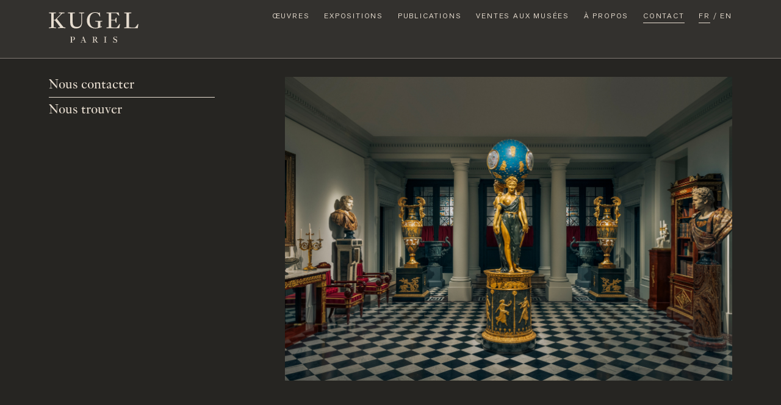

--- FILE ---
content_type: text/html; charset=UTF-8
request_url: https://www.galeriekugel.com/contact/
body_size: 9704
content:
<!DOCTYPE HTML>

<html lang="fr-FR" >
	
	<head>
		<!-- Google tag (gtag.js) -->
		<script async src="https://www.googletagmanager.com/gtag/js?id=G-YJLETFZSWW"></script>
		<script>
		  window.dataLayer = window.dataLayer || [];
		  function gtag(){dataLayer.push(arguments);}
		  gtag('js', new Date());
		
		  gtag('config', 'G-YJLETFZSWW');
		</script>
		<meta charset="UTF-8" />
		<meta name="viewport" content="width=device-width, user-scalable=no" />
		<title>Contact - Galerie Kugel</title>
		<link rel="stylesheet" type="text/css" href="https://www.galeriekugel.com/wp-content/themes/kugel/j/slick.css" />
		<link rel="stylesheet" type="text/css" href="https://www.galeriekugel.com/wp-content/themes/kugel/style.css" />
		<meta name='robots' content='index, follow, max-image-preview:large, max-snippet:-1, max-video-preview:-1' />

	<!-- This site is optimized with the Yoast SEO plugin v26.8 - https://yoast.com/product/yoast-seo-wordpress/ -->
	<link rel="canonical" href="https://www.galeriekugel.com/contact/" />
	<meta property="og:locale" content="fr_FR" />
	<meta property="og:type" content="article" />
	<meta property="og:title" content="Contact - Galerie Kugel" />
	<meta property="og:url" content="https://www.galeriekugel.com/contact/" />
	<meta property="og:site_name" content="Galerie Kugel" />
	<meta property="article:publisher" content="https://www.instagram.com/galeriekugel/" />
	<meta property="article:modified_time" content="2023-12-25T19:50:22+00:00" />
	<meta property="og:image" content="https://www.galeriekugel.com/wp-content/uploads/2020/10/logo-kugel.jpg" />
	<meta property="og:image:width" content="2406" />
	<meta property="og:image:height" content="1072" />
	<meta property="og:image:type" content="image/jpeg" />
	<!-- / Yoast SEO plugin. -->


<link rel='dns-prefetch' href='//ajax.googleapis.com' />
<style id='wp-img-auto-sizes-contain-inline-css' type='text/css'>
img:is([sizes=auto i],[sizes^="auto," i]){contain-intrinsic-size:3000px 1500px}
/*# sourceURL=wp-img-auto-sizes-contain-inline-css */
</style>
<style id='wp-block-library-inline-css' type='text/css'>
:root{--wp-block-synced-color:#7a00df;--wp-block-synced-color--rgb:122,0,223;--wp-bound-block-color:var(--wp-block-synced-color);--wp-editor-canvas-background:#ddd;--wp-admin-theme-color:#007cba;--wp-admin-theme-color--rgb:0,124,186;--wp-admin-theme-color-darker-10:#006ba1;--wp-admin-theme-color-darker-10--rgb:0,107,160.5;--wp-admin-theme-color-darker-20:#005a87;--wp-admin-theme-color-darker-20--rgb:0,90,135;--wp-admin-border-width-focus:2px}@media (min-resolution:192dpi){:root{--wp-admin-border-width-focus:1.5px}}.wp-element-button{cursor:pointer}:root .has-very-light-gray-background-color{background-color:#eee}:root .has-very-dark-gray-background-color{background-color:#313131}:root .has-very-light-gray-color{color:#eee}:root .has-very-dark-gray-color{color:#313131}:root .has-vivid-green-cyan-to-vivid-cyan-blue-gradient-background{background:linear-gradient(135deg,#00d084,#0693e3)}:root .has-purple-crush-gradient-background{background:linear-gradient(135deg,#34e2e4,#4721fb 50%,#ab1dfe)}:root .has-hazy-dawn-gradient-background{background:linear-gradient(135deg,#faaca8,#dad0ec)}:root .has-subdued-olive-gradient-background{background:linear-gradient(135deg,#fafae1,#67a671)}:root .has-atomic-cream-gradient-background{background:linear-gradient(135deg,#fdd79a,#004a59)}:root .has-nightshade-gradient-background{background:linear-gradient(135deg,#330968,#31cdcf)}:root .has-midnight-gradient-background{background:linear-gradient(135deg,#020381,#2874fc)}:root{--wp--preset--font-size--normal:16px;--wp--preset--font-size--huge:42px}.has-regular-font-size{font-size:1em}.has-larger-font-size{font-size:2.625em}.has-normal-font-size{font-size:var(--wp--preset--font-size--normal)}.has-huge-font-size{font-size:var(--wp--preset--font-size--huge)}.has-text-align-center{text-align:center}.has-text-align-left{text-align:left}.has-text-align-right{text-align:right}.has-fit-text{white-space:nowrap!important}#end-resizable-editor-section{display:none}.aligncenter{clear:both}.items-justified-left{justify-content:flex-start}.items-justified-center{justify-content:center}.items-justified-right{justify-content:flex-end}.items-justified-space-between{justify-content:space-between}.screen-reader-text{border:0;clip-path:inset(50%);height:1px;margin:-1px;overflow:hidden;padding:0;position:absolute;width:1px;word-wrap:normal!important}.screen-reader-text:focus{background-color:#ddd;clip-path:none;color:#444;display:block;font-size:1em;height:auto;left:5px;line-height:normal;padding:15px 23px 14px;text-decoration:none;top:5px;width:auto;z-index:100000}html :where(.has-border-color){border-style:solid}html :where([style*=border-top-color]){border-top-style:solid}html :where([style*=border-right-color]){border-right-style:solid}html :where([style*=border-bottom-color]){border-bottom-style:solid}html :where([style*=border-left-color]){border-left-style:solid}html :where([style*=border-width]){border-style:solid}html :where([style*=border-top-width]){border-top-style:solid}html :where([style*=border-right-width]){border-right-style:solid}html :where([style*=border-bottom-width]){border-bottom-style:solid}html :where([style*=border-left-width]){border-left-style:solid}html :where(img[class*=wp-image-]){height:auto;max-width:100%}:where(figure){margin:0 0 1em}html :where(.is-position-sticky){--wp-admin--admin-bar--position-offset:var(--wp-admin--admin-bar--height,0px)}@media screen and (max-width:600px){html :where(.is-position-sticky){--wp-admin--admin-bar--position-offset:0px}}

/*# sourceURL=wp-block-library-inline-css */
</style><link rel='stylesheet' id='wc-blocks-style-css' href='https://www.galeriekugel.com/wp-content/plugins/woocommerce/assets/client/blocks/wc-blocks.css?ver=wc-10.3.7' type='text/css' media='all' />
<style id='global-styles-inline-css' type='text/css'>
:root{--wp--preset--aspect-ratio--square: 1;--wp--preset--aspect-ratio--4-3: 4/3;--wp--preset--aspect-ratio--3-4: 3/4;--wp--preset--aspect-ratio--3-2: 3/2;--wp--preset--aspect-ratio--2-3: 2/3;--wp--preset--aspect-ratio--16-9: 16/9;--wp--preset--aspect-ratio--9-16: 9/16;--wp--preset--color--black: #000000;--wp--preset--color--cyan-bluish-gray: #abb8c3;--wp--preset--color--white: #ffffff;--wp--preset--color--pale-pink: #f78da7;--wp--preset--color--vivid-red: #cf2e2e;--wp--preset--color--luminous-vivid-orange: #ff6900;--wp--preset--color--luminous-vivid-amber: #fcb900;--wp--preset--color--light-green-cyan: #7bdcb5;--wp--preset--color--vivid-green-cyan: #00d084;--wp--preset--color--pale-cyan-blue: #8ed1fc;--wp--preset--color--vivid-cyan-blue: #0693e3;--wp--preset--color--vivid-purple: #9b51e0;--wp--preset--gradient--vivid-cyan-blue-to-vivid-purple: linear-gradient(135deg,rgb(6,147,227) 0%,rgb(155,81,224) 100%);--wp--preset--gradient--light-green-cyan-to-vivid-green-cyan: linear-gradient(135deg,rgb(122,220,180) 0%,rgb(0,208,130) 100%);--wp--preset--gradient--luminous-vivid-amber-to-luminous-vivid-orange: linear-gradient(135deg,rgb(252,185,0) 0%,rgb(255,105,0) 100%);--wp--preset--gradient--luminous-vivid-orange-to-vivid-red: linear-gradient(135deg,rgb(255,105,0) 0%,rgb(207,46,46) 100%);--wp--preset--gradient--very-light-gray-to-cyan-bluish-gray: linear-gradient(135deg,rgb(238,238,238) 0%,rgb(169,184,195) 100%);--wp--preset--gradient--cool-to-warm-spectrum: linear-gradient(135deg,rgb(74,234,220) 0%,rgb(151,120,209) 20%,rgb(207,42,186) 40%,rgb(238,44,130) 60%,rgb(251,105,98) 80%,rgb(254,248,76) 100%);--wp--preset--gradient--blush-light-purple: linear-gradient(135deg,rgb(255,206,236) 0%,rgb(152,150,240) 100%);--wp--preset--gradient--blush-bordeaux: linear-gradient(135deg,rgb(254,205,165) 0%,rgb(254,45,45) 50%,rgb(107,0,62) 100%);--wp--preset--gradient--luminous-dusk: linear-gradient(135deg,rgb(255,203,112) 0%,rgb(199,81,192) 50%,rgb(65,88,208) 100%);--wp--preset--gradient--pale-ocean: linear-gradient(135deg,rgb(255,245,203) 0%,rgb(182,227,212) 50%,rgb(51,167,181) 100%);--wp--preset--gradient--electric-grass: linear-gradient(135deg,rgb(202,248,128) 0%,rgb(113,206,126) 100%);--wp--preset--gradient--midnight: linear-gradient(135deg,rgb(2,3,129) 0%,rgb(40,116,252) 100%);--wp--preset--font-size--small: 13px;--wp--preset--font-size--medium: 20px;--wp--preset--font-size--large: 36px;--wp--preset--font-size--x-large: 42px;--wp--preset--spacing--20: 0.44rem;--wp--preset--spacing--30: 0.67rem;--wp--preset--spacing--40: 1rem;--wp--preset--spacing--50: 1.5rem;--wp--preset--spacing--60: 2.25rem;--wp--preset--spacing--70: 3.38rem;--wp--preset--spacing--80: 5.06rem;--wp--preset--shadow--natural: 6px 6px 9px rgba(0, 0, 0, 0.2);--wp--preset--shadow--deep: 12px 12px 50px rgba(0, 0, 0, 0.4);--wp--preset--shadow--sharp: 6px 6px 0px rgba(0, 0, 0, 0.2);--wp--preset--shadow--outlined: 6px 6px 0px -3px rgb(255, 255, 255), 6px 6px rgb(0, 0, 0);--wp--preset--shadow--crisp: 6px 6px 0px rgb(0, 0, 0);}:where(.is-layout-flex){gap: 0.5em;}:where(.is-layout-grid){gap: 0.5em;}body .is-layout-flex{display: flex;}.is-layout-flex{flex-wrap: wrap;align-items: center;}.is-layout-flex > :is(*, div){margin: 0;}body .is-layout-grid{display: grid;}.is-layout-grid > :is(*, div){margin: 0;}:where(.wp-block-columns.is-layout-flex){gap: 2em;}:where(.wp-block-columns.is-layout-grid){gap: 2em;}:where(.wp-block-post-template.is-layout-flex){gap: 1.25em;}:where(.wp-block-post-template.is-layout-grid){gap: 1.25em;}.has-black-color{color: var(--wp--preset--color--black) !important;}.has-cyan-bluish-gray-color{color: var(--wp--preset--color--cyan-bluish-gray) !important;}.has-white-color{color: var(--wp--preset--color--white) !important;}.has-pale-pink-color{color: var(--wp--preset--color--pale-pink) !important;}.has-vivid-red-color{color: var(--wp--preset--color--vivid-red) !important;}.has-luminous-vivid-orange-color{color: var(--wp--preset--color--luminous-vivid-orange) !important;}.has-luminous-vivid-amber-color{color: var(--wp--preset--color--luminous-vivid-amber) !important;}.has-light-green-cyan-color{color: var(--wp--preset--color--light-green-cyan) !important;}.has-vivid-green-cyan-color{color: var(--wp--preset--color--vivid-green-cyan) !important;}.has-pale-cyan-blue-color{color: var(--wp--preset--color--pale-cyan-blue) !important;}.has-vivid-cyan-blue-color{color: var(--wp--preset--color--vivid-cyan-blue) !important;}.has-vivid-purple-color{color: var(--wp--preset--color--vivid-purple) !important;}.has-black-background-color{background-color: var(--wp--preset--color--black) !important;}.has-cyan-bluish-gray-background-color{background-color: var(--wp--preset--color--cyan-bluish-gray) !important;}.has-white-background-color{background-color: var(--wp--preset--color--white) !important;}.has-pale-pink-background-color{background-color: var(--wp--preset--color--pale-pink) !important;}.has-vivid-red-background-color{background-color: var(--wp--preset--color--vivid-red) !important;}.has-luminous-vivid-orange-background-color{background-color: var(--wp--preset--color--luminous-vivid-orange) !important;}.has-luminous-vivid-amber-background-color{background-color: var(--wp--preset--color--luminous-vivid-amber) !important;}.has-light-green-cyan-background-color{background-color: var(--wp--preset--color--light-green-cyan) !important;}.has-vivid-green-cyan-background-color{background-color: var(--wp--preset--color--vivid-green-cyan) !important;}.has-pale-cyan-blue-background-color{background-color: var(--wp--preset--color--pale-cyan-blue) !important;}.has-vivid-cyan-blue-background-color{background-color: var(--wp--preset--color--vivid-cyan-blue) !important;}.has-vivid-purple-background-color{background-color: var(--wp--preset--color--vivid-purple) !important;}.has-black-border-color{border-color: var(--wp--preset--color--black) !important;}.has-cyan-bluish-gray-border-color{border-color: var(--wp--preset--color--cyan-bluish-gray) !important;}.has-white-border-color{border-color: var(--wp--preset--color--white) !important;}.has-pale-pink-border-color{border-color: var(--wp--preset--color--pale-pink) !important;}.has-vivid-red-border-color{border-color: var(--wp--preset--color--vivid-red) !important;}.has-luminous-vivid-orange-border-color{border-color: var(--wp--preset--color--luminous-vivid-orange) !important;}.has-luminous-vivid-amber-border-color{border-color: var(--wp--preset--color--luminous-vivid-amber) !important;}.has-light-green-cyan-border-color{border-color: var(--wp--preset--color--light-green-cyan) !important;}.has-vivid-green-cyan-border-color{border-color: var(--wp--preset--color--vivid-green-cyan) !important;}.has-pale-cyan-blue-border-color{border-color: var(--wp--preset--color--pale-cyan-blue) !important;}.has-vivid-cyan-blue-border-color{border-color: var(--wp--preset--color--vivid-cyan-blue) !important;}.has-vivid-purple-border-color{border-color: var(--wp--preset--color--vivid-purple) !important;}.has-vivid-cyan-blue-to-vivid-purple-gradient-background{background: var(--wp--preset--gradient--vivid-cyan-blue-to-vivid-purple) !important;}.has-light-green-cyan-to-vivid-green-cyan-gradient-background{background: var(--wp--preset--gradient--light-green-cyan-to-vivid-green-cyan) !important;}.has-luminous-vivid-amber-to-luminous-vivid-orange-gradient-background{background: var(--wp--preset--gradient--luminous-vivid-amber-to-luminous-vivid-orange) !important;}.has-luminous-vivid-orange-to-vivid-red-gradient-background{background: var(--wp--preset--gradient--luminous-vivid-orange-to-vivid-red) !important;}.has-very-light-gray-to-cyan-bluish-gray-gradient-background{background: var(--wp--preset--gradient--very-light-gray-to-cyan-bluish-gray) !important;}.has-cool-to-warm-spectrum-gradient-background{background: var(--wp--preset--gradient--cool-to-warm-spectrum) !important;}.has-blush-light-purple-gradient-background{background: var(--wp--preset--gradient--blush-light-purple) !important;}.has-blush-bordeaux-gradient-background{background: var(--wp--preset--gradient--blush-bordeaux) !important;}.has-luminous-dusk-gradient-background{background: var(--wp--preset--gradient--luminous-dusk) !important;}.has-pale-ocean-gradient-background{background: var(--wp--preset--gradient--pale-ocean) !important;}.has-electric-grass-gradient-background{background: var(--wp--preset--gradient--electric-grass) !important;}.has-midnight-gradient-background{background: var(--wp--preset--gradient--midnight) !important;}.has-small-font-size{font-size: var(--wp--preset--font-size--small) !important;}.has-medium-font-size{font-size: var(--wp--preset--font-size--medium) !important;}.has-large-font-size{font-size: var(--wp--preset--font-size--large) !important;}.has-x-large-font-size{font-size: var(--wp--preset--font-size--x-large) !important;}
/*# sourceURL=global-styles-inline-css */
</style>

<style id='classic-theme-styles-inline-css' type='text/css'>
/*! This file is auto-generated */
.wp-block-button__link{color:#fff;background-color:#32373c;border-radius:9999px;box-shadow:none;text-decoration:none;padding:calc(.667em + 2px) calc(1.333em + 2px);font-size:1.125em}.wp-block-file__button{background:#32373c;color:#fff;text-decoration:none}
/*# sourceURL=/wp-includes/css/classic-themes.min.css */
</style>
<link rel='stylesheet' id='select2-css' href='https://www.galeriekugel.com/wp-content/plugins/woocommerce/assets/css/select2.css?ver=6.9' type='text/css' media='all' />
<style id='woocommerce-inline-inline-css' type='text/css'>
.woocommerce form .form-row .required { visibility: visible; }
/*# sourceURL=woocommerce-inline-inline-css */
</style>
<link rel='stylesheet' id='brands-styles-css' href='https://www.galeriekugel.com/wp-content/plugins/woocommerce/assets/css/brands.css?ver=10.3.7' type='text/css' media='all' />
<script type="text/javascript" src="https://ajax.googleapis.com/ajax/libs/jquery/3.5.1/jquery.min.js" id="jquery-js"></script>
<script type="text/javascript" src="https://www.galeriekugel.com/wp-content/plugins/woocommerce/assets/js/select2/select2.full.min.js?ver=6.9" id="select2-js"></script>
<script type="text/javascript" src="https://www.galeriekugel.com/wp-content/plugins/woo-variations-select2/js/woo-variations-select2.min.js?ver=6.9" id="woo-select2-js"></script>
<link hreflang="fr" href="https://www.galeriekugel.com/fr/contact/" rel="alternate" />
<link hreflang="en" href="https://www.galeriekugel.com/en/contact/" rel="alternate" />
<link hreflang="x-default" href="https://www.galeriekugel.com/contact/" rel="alternate" />
<meta name="generator" content="qTranslate-XT 3.12.1" />
	<noscript><style>.woocommerce-product-gallery{ opacity: 1 !important; }</style></noscript>
			<script src="https://www.galeriekugel.com/wp-content/themes/kugel/j/slick.js"></script>
				<link rel="apple-touch-icon" sizes="180x180" href="/apple-touch-icon.png">
		<link rel="icon" type="image/png" sizes="32x32" href="/favicon-32x32.png">
		<link rel="icon" type="image/png" sizes="16x16" href="/favicon-16x16.png">
		<link rel="manifest" href="/site.webmanifest">
		<meta name="msapplication-TileColor" content="#F2EDE6">
		<meta name="theme-color" content="#000000">
		<style>
		_:-ms-fullscreen, :root body{margin-top:96px}
		</style>
	<link rel='stylesheet' id='wc-stripe-blocks-checkout-style-css' href='https://www.galeriekugel.com/wp-content/plugins/woocommerce-gateway-stripe/build/upe-blocks.css?ver=7a015a6f0fabd17529b6' type='text/css' media='all' />
</head>

	<body class="wp-singular page-template-default page page-id-12 wp-theme-kugel theme-kugel woocommerce-no-js">
		
		<div id="menu_container" class="main_bg_color">

	<nav id="menu" class="akzidenz size12 max_width main_txt_color margin_auto">
		
		<div id="menu_wrap" class="flex space-between">
			
						
						
			<div id="logo_wrap">
			
				<a href="/">
			
					<div id="logo">
						
						<svg id="logo_svg" class="svg_color" enable-background="new 0 0 1086 370.1" viewBox="0 0 1086 370.1" xmlns="http://www.w3.org/2000/svg"><g><path d="m96.8 80.4 64.6-64.7 27.4-3.9v-8.5c-9.9.6-22.9.9-33.1.9-9.6 0-24.9-.3-34.3-.9v8.4l28.3 3.9-75.5 77h-16.2v-77l28-3.9v-8.4c-9.9.6-33.1.9-43 .9-9.6 0-33.7-.3-43-.9v8.4l28 3.9v166.1l-28 3.9v8.4c9.9-.6 33.1-.9 43-.9 9.6 0 33.7.3 43 .9v-8.4l-28-3.9v-81.5h16.2l64.3 81.5-27 3.9v8.4c9.9-.6 34.6-.9 44.5-.9 9.6 0 35.2.3 44.5.9v-8.4l-23.4-3.9z"/><path d="m402.4 118.3v-102.6l25.6-3.9v-8.5c-9.9.6-19.5.9-29.5.9-9.6 0-23.2-.3-32.5-.9v8.4l28 3.9v97.2c0 26.5-4.5 40.9-14.7 51.5-8.7 9.3-22 13.8-39.7 13.8-16.5 0-28.6-4.5-36.7-12.6-10.5-10.5-14.7-24.4-14.7-50v-99.8l28-3.9v-8.5c-9.9.6-33.1.9-43 .9-9.6 0-33.7-.3-43-.9v8.4l28 3.9v99.9c0 33.7 5.4 50 18.3 63.5 11.4 11.7 28.6 18.3 55 18.3 22.9 0 40.6-6.3 52-17.5 13.2-13.1 18.9-31.4 18.9-61.5z"/><path d="m563.1 104.4v8.7l31 3.6v65.9c-3.3 2.1-12.9 6.3-30.4 6.3-33.4 0-69.5-21.4-69.5-90.9 0-69.8 37-90.6 66.1-90.6 23.8 0 46.3 12.9 55.9 44.2h6.3l-4.5-48.1h-6.6l-2.1 7.8c-7.4-3.8-24-11.3-49.2-11.3-49.3 0-99.5 31.6-99.5 101.7 0 63.5 45.1 95.7 101.6 95.7 39.7 0 76.7-15.9 81.2-19.3l-2.4-6-16.8 3.3v-58.7l22.2-3.6v-8.7c-9.9.6-27.4.9-37.3.9-9.6 0-36.7-.3-46-.9z"/><path d="m842 163.7c-15.6 20.8-18.3 22.6-31.9 22.6h-25.3l-29.2-4.5v-81.5h42.1c3 0 4.5.3 5.7 3.3l8.7 23.8h7.8v-60h-7.5l-9 22c-.9 3-2.4 3.3-5.7 3.3h-42.1v-81.5h57.7c2.1 0 3.6 0 5.4 1.2 2.1 1.5 5.1 4.2 10.2 9.6l17.1 18.3h8.1l-8.1-36.7h-148.3v8.1l28 3.9v166.1l-28 3.9v8.1h156.3l8.4-48.7h-7.5c-12 17.8-9.6 14.5-12.9 18.7z"/><path d="m1078.5 143.5-13.8 20.2c-15.6 20.8-18.3 22.6-31.9 22.6h-31.9l-29.5-4.5v-166.1l29.5-3.9v-8.5c-9.9.6-34.6.9-44.5.9-9.6 0-33.7-.3-43-.9v8.4l28 3.9v166.1l-28 3.9v8.1h164.5l8.1-50.2z"/><path d="m287 297.2h-29.5v3.1l10.6 1.5v62.5l-10.6 1.5v3.2c3.7-.2 12.5-.3 16.3-.3 3.5 0 13.7.1 17.2.3v-3.2l-11.5-1.5v-63.1l7.2-1.2h1.8c6.7 0 15.3 3.3 15.3 17.5 0 13.5-6.9 18.6-13.6 18.6-3.1 0-5.9-1.1-6.6-1.5l-1 2c.7.4 4.4 2.8 11.2 2.8 12.5 0 21.5-8.7 21.5-22 0-17-14.6-20.2-28.3-20.2z"/><path d="m446 364.2-25.8-69.3h-1.7c-1.8 3.1-5.5 5.1-8 6l1.7 4.6-20.6 58.6-8.4 1.5v3.2c3.7-.2 6.6-.3 10.4-.3 3.5 0 7.7.1 11.2.3v-3.2l-10.2-1.5 6.6-18.8h25.9l7 18.8-10.1 1.5v3.2c3.7-.2 12.6-.3 16.3-.3 3.6 0 10.5.1 14.1.3v-3.2l-8.4-1.5zm-43.8-21.6 7.7-22.1c1.6-4.5 3.9-11.5 3.9-11.5h.2s3.6 10.8 6.3 18l5.8 15.6z"/><path d="m579.9 351.6c-7.6-11.9-9.4-14.7-14.7-18v-.1c8.7-1.2 17.8-6.3 17.8-18.7 0-5.3-1.7-9.1-4.5-11.8-4.9-4.6-11.9-5.9-20.8-5.9h-30.9v3.1l10.6 1.5v62.5l-10.6 1.5v3.2c3.7-.2 12.3-.3 16.1-.3 3.6 0 12.8.1 16.3.3v-3.2l-10.4-1.5v-29.7c8.7.8 14.7 11.3 18.7 17.9 7.5 12.6 9.7 14.6 11.8 16.3h17.3v-3.1c-9.4-.5-11.8-6.4-16.7-14zm-27.3-19.3h-4v-31.6l6.5-1.1h1.9c7.5 0 13.8 4.3 13.8 15.5 0 5.6-1 9.8-3.7 12.8-2.7 2.9-6.9 4.4-14.5 4.4z"/><path d="m667.5 297v3.2l10.5 1.5v62.5l-10.5 1.5v3.2c3.7-.2 12.5-.3 16.2-.3 3.6 0 12.7.1 16.2.3v-3.2l-10.5-1.5v-62.5l10.5-1.5v-3.2c-3.7.2-12.4.3-16.2.3-3.6.1-12.7 0-16.2-.3z"/><path d="m805.5 325.5c-7.1-2.5-15.3-5.6-15.3-14.4 0-6.5 5.1-12.5 14.1-12.5 4.6 0 14.2 1.1 18.1 16.8h2.8l-1.8-18.5h-2.4l-.6 2.6c-4-1.7-8.5-3.7-16-3.7-11.2 0-23.1 5.8-23.1 19.2 0 13.5 9.5 18.5 20.1 22.1 7.7 2.6 17.4 5.9 17.4 15.5 0 6-3.6 14.4-15 14.4-14.5 0-19.7-12.4-22.1-19.2l-2.9.6 2 20h2.6l1.6-3.3c2.5 1.1 9 5 18.7 5 10.6 0 24.5-4.9 24.5-20.9.3-16.4-12.8-20.3-22.7-23.7z"/></g></svg>
						
					</div>
				
				</a>
			
			</div>
			
			<div id="hamburger" class="mobile"><div class="line"></div></div>
			
			<div id="menu_links">
				
				<div class="mobile">
					
					<div class="flex flex-center">
				
						<a class="inline-block" href="/">
						
							<img class="logo_globe_svg mobile" src="https://www.galeriekugel.com/wp-content/themes/kugel/i/logo_kugel_globe_contact.svg" alt="Galerie Kugel" />
							
						</a>
					
					</div>
				
				</div>
				
				<div id="cross_menu"><div class="cross mobile"></div></div>
				
							
					<ul>
						
						<li class="inline"><a class="upper soulignement " href="/oeuvres/">Œuvres</a></li>
						
						<li class="inline"><a class="upper soulignement " href="/expositions/">Expositions</a></li>
						
						<li class="inline"><a class="upper soulignement " href="/publications/">Publications</a></li>
						
						<li class="inline"><a class="upper soulignement " href="/ventes-aux-musees/">Ventes aux musées</a></li>
						
						<li class="inline"><a class="upper soulignement " href="/a-propos/">À Propos</a></li>
						
						<li class="inline"><a class="upper soulignement active" href="/contact/">Contact</a></li>
						
					</ul>
					
					
<ul class="language-chooser language-chooser-text qtranxs_language_chooser" id="qtranslate-chooser">
<li class="lang-fr active"><a href="https://www.galeriekugel.com/fr/contact/" title="FR (fr)" class="qtranxs_text qtranxs_text_fr"><span>FR</span></a></li>
<li class="lang-en"><a href="https://www.galeriekugel.com/en/contact/" title="EN (en)" class="qtranxs_text qtranxs_text_en"><span>EN</span></a></li>
</ul><div class="qtranxs_widget_end"></div>
					
										
									
							
			</div>
			
		</div>
		
	</nav>
	
	<div id="top_menu_border" class="width100 border main_txt_color menu_border"></div>

</div>				
			<main id="wrapper">
			
	<div class="block borderbox alternate_bg_color expo_slider_block main_txt_color">

		<div class="content max_width margin_auto">
			
			<div class="flex flex_wrap_mob inverted_order">
				
				<div class="sub_block_left borderbox width30 desktop">
					
					<ul class="list_cat_oeuvres borderbox size23">
						
						<li><a href="#visite">Nous contacter</a></li>
				
						<li><a href="#nous-trouver">Nous trouver</a></li>
					
					</ul>
					
				</div>
				
				<div class="sub_block_right width70">
					
															
						<div class="slider slider_main">
				
														
																										
									<div class="one_slide_images ratio">
										
										<div class="ratio_wrap flex relative">
										
																						
												<img class="cover" src="https://www.galeriekugel.com/wp-content/uploads/2020/10/galerie-kugel-hall-1500x1001.jpg" alt="Contact - Galerie Kugel" />
											
																					
										</div>
										
									</div>
								
														
													
						</div>
					
										
				</div>
				
			</div>
			
		</div>
		
	</div>
	
	<div id="visite" class="block borderbox main_txt_color block_contact">
	
		<div class="content max_width margin_auto">
			
			<div class="flex flex_wrap_mob">
				
				<div class="sub_block_left borderbox width30 desktop">
					
					<h2 class="size30">Nous contacter</h2>
					
				</div>
				
				<div class="sub_block_right borderbox width70">
					
					<h3 class="size30 marg20">Galerie Kugel</h3>
					
					<div class="flex flex_wrap_mob">
					
						<div class="width33">
														
									
								<div class="akzidenz alternate_txt_color marg1em">
									
									25, quai Anatole France<br />
75007 Paris								
								</div>
							
														
							<div class="akzidenz alternate_txt_color">
								
								T. +33 (0)1 42 60 86 23<br />								
								<a href="mailto:galerie@galeriekugel.com" target="blank" class="underline">galerie@galeriekugel.com</a>								
								<br /><br />
								
								<a href="https://www.instagram.com/galeriekugel/" target="_blank">
								<svg class="svg_color social" viewBox="0 0 24 24" xmlns="http://www.w3.org/2000/svg"><path d="m12 0c-3.26 0-3.667.015-4.947.072-1.278.06-2.148.261-2.913.558-.789.306-1.459.717-2.126 1.384s-1.079 1.336-1.384 2.126c-.297.765-.499 1.635-.558 2.913-.06 1.28-.072 1.687-.072 4.947s.015 3.667.072 4.947c.06 1.277.261 2.148.558 2.913.306.788.717 1.459 1.384 2.126.667.666 1.336 1.079 2.126 1.384.766.296 1.636.499 2.913.558 1.28.06 1.687.072 4.947.072s3.667-.015 4.947-.072c1.277-.06 2.148-.262 2.913-.558.788-.306 1.459-.718 2.126-1.384.666-.667 1.079-1.335 1.384-2.126.296-.765.499-1.636.558-2.913.06-1.28.072-1.687.072-4.947s-.015-3.667-.072-4.947c-.06-1.277-.262-2.149-.558-2.913-.306-.789-.718-1.459-1.384-2.126-.667-.667-1.335-1.079-2.126-1.384-.765-.297-1.636-.499-2.913-.558-1.28-.06-1.687-.072-4.947-.072zm0 2.16c3.203 0 3.585.016 4.85.071 1.17.055 1.805.249 2.227.415.562.217.96.477 1.382.896.419.42.679.819.896 1.381.164.422.36 1.057.413 2.227.057 1.266.07 1.646.07 4.85s-.015 3.585-.074 4.85c-.061 1.17-.256 1.805-.421 2.227-.224.562-.479.96-.899 1.382-.419.419-.824.679-1.38.896-.42.164-1.065.36-2.235.413-1.274.057-1.649.07-4.859.07-3.211 0-3.586-.015-4.859-.074-1.171-.061-1.816-.256-2.236-.421-.569-.224-.96-.479-1.379-.899-.421-.419-.69-.824-.9-1.38-.165-.42-.359-1.065-.42-2.235-.045-1.26-.061-1.649-.061-4.844 0-3.196.016-3.586.061-4.861.061-1.17.255-1.814.42-2.234.21-.57.479-.96.9-1.381.419-.419.81-.689 1.379-.898.42-.166 1.051-.361 2.221-.421 1.275-.045 1.65-.06 4.859-.06l.045.03zm0 3.678c-3.405 0-6.162 2.76-6.162 6.162 0 3.405 2.76 6.162 6.162 6.162 3.405 0 6.162-2.76 6.162-6.162 0-3.405-2.76-6.162-6.162-6.162zm0 10.162c-2.21 0-4-1.79-4-4s1.79-4 4-4 4 1.79 4 4-1.79 4-4 4zm7.846-10.405c0 .795-.646 1.44-1.44 1.44-.795 0-1.44-.646-1.44-1.44s.646-1.439 1.44-1.439c.793-.001 1.44.645 1.44 1.439z"/></svg>
								</a>
								<a href="https://www.facebook.com/galeriekugel/" target="_blank">
								<svg class="svg_color social" xmlns="http://www.w3.org/2000/svg" width="24" height="24" viewBox="0 0 24 24"><path d="M22.675 0h-21.35c-.732 0-1.325.593-1.325 1.325v21.351c0 .731.593 1.324 1.325 1.324h11.495v-9.294h-3.128v-3.622h3.128v-2.671c0-3.1 1.893-4.788 4.659-4.788 1.325 0 2.463.099 2.795.143v3.24l-1.918.001c-1.504 0-1.795.715-1.795 1.763v2.313h3.587l-.467 3.622h-3.12v9.293h6.116c.73 0 1.323-.593 1.323-1.325v-21.35c0-.732-.593-1.325-1.325-1.325z"/></svg>
								</a>
							
							</div>
								
							<div class="marg30 mobile"></div>
							
						</div>
						
						<div class="width33">
							
							<div class="border marg10 mobile"></div>
							
														
								<div class="akzidenz alternate_txt_color">
									
									Sur rendez-vous du lundi<br />
au vendredi de 10h à 13h<br />
et de 14h30 à 18h30								
								</div>
							
														
							<br />
							
							<a href="mailto:galerie@galeriekugel.com" target="_blank">
							
								<div class="button akzidenz">
									
									<span>Contactez-nous</span>
								
								</div>
							
							</a>
							
						</div>
					
					</div>
					
					<div class="width100">
						
						<div class="marg60 desktop"></div>
						
						<div class="marg30 mobile"></div>
						
						<div class="size30">Suivre les actualités de la galerie</div>
						
						<div class="marg20 mobile"></div>
						
						<!-- Begin Mailchimp Signup Form -->
						<div id="mc_embed_signup_2">
							
							<form action="https://galeriekugel.us2.list-manage.com/subscribe/post?u=477db8e7e7b2a1b109b6a2fb5&amp;id=4391311b56" method="post" id="mc-embedded-subscribe-form_2" name="mc-embedded-subscribe-form" class="validate" target="_blank">
								
								<div style="position: absolute; left: -5000px;" aria-hidden="true"><input type="text" name="b_477db8e7e7b2a1b109b6a2fb5_4391311b56" tabindex="-1" value=""></div>
							
								<input type="email" value="" name="EMAIL" class="required email" id="mce-EMAIL-2" placeholder="Votre email" onfocus="this.placeholder = ''" onblur="this.placeholder = 'Votre email'" required>
								
								<input type="submit" class="inline button" value="S'abonner" name="subscribe" id="mc-embedded-subscribe">
								
							</form>
							
						</div>
						
						<!--End mc_embed_signup-->
						
					</div>
					
				</div>
				
			</div>
			
		</div>
	
	</div>
	
	<div id="nous-trouver" class="block borderbox main_txt_color block_contact">
		
		<div class="content max_width margin_auto">
			
			<div class="border marg30"></div>
			
			<div class="flex flex_wrap_mob">
				
				<div class="sub_block_left borderbox width30">
					
					<h2 class="size30">Nous trouver</h2>
					
				</div>
				
				<div class="sub_block_right borderbox width70">
					
					<div class="size30 width70 marg30 desktop">
						
							
							Nous sommes situés dans le 7<sup>e</sup> arrondissement de Paris, en face de la place de la Concorde, entre le Musée d’Orsay et l’Assemblée Nationale.						
												
												
					</div>
					
					<div class="marg10 mobile"></div>
					
					<div class="marg10">
						
						<iframe src="https://snazzymaps.com/embed/269636" width="100%" height="550px" style="border:none; pointer-events: none;"></iframe>
					
					</div>
					
					<a href="https://goo.gl/maps/Q9UjvBdzZuGQZUZN9" target="_blank">
					
						<div class="button akzidenz marg30"><span>Ouvrir dans Google Maps</span></div>
					
					</a>
					
					<div class="size30 width70 marg30 mobile">
						
							
							Nous sommes situés dans le 7<sup>e</sup> arrondissement de Paris, en face de la place de la Concorde, entre le Musée d’Orsay et l’Assemblée Nationale.						
												
												
					</div>
					
				</div>
				
			</div>
			
		</div>
	
	</div>

	
		</main>
		
		<div class="clear"></div>
		
		<div id="footer_wrap">
		
			<footer id="footer" class="content max_width margin_auto akzidenz marg60 main_txt_color">
				
				<div id="bottom_border" class="border menu_border width100 marg30 "></div>
				
				<div class="flex space-between marg60">
					
					<div class="flex footer_infos_wrap space-between">
						
						<div class="footer_infos footer_infos_left">
							
							<div class="border">
								
								<div class="padd_foot padd_foot_first">
							
									<a href="https://goo.gl/maps/Q9UjvBdzZuGQZUZN9" target="_blank">
										Galerie Kugel<br />
														
											25, quai Anatole France<br />
75007 Paris										
																			</a>
								
								</div>
								
							</div>
							
							<div class="border mobile">
							
								<div class="padd_foot">
								
												
										<span>Sur rendez-vous du lundi<br />
au vendredi de 10h à 13h<br />
et de 14h30 à 18h30</span>
									
																	
								</div>
							
							</div>
							
							<div class="border desktop mobile">
							
								<div class="padd_foot">
									
									<span>
							
									T. +33 (0)1 42 60 86 23<br />
									<a href="mailto:galerie@galeriekugel.com" target="_blank">galerie@galeriekugel.com</a><br /	>
								
									</span>
								
								</div>
								
							</div>
							
							<div class="border">
								
								<div class="padd_foot">
							
									<a href="/a-propos/#presse">Presse</a>
								
								</div>
							
							</div>
							
							<div class="padd_foot">
							
								<a href="/mentions-legales/">Mentions légales</a>
							
							</div>
							
							<div class="border mobile"></div>
						
						</div>
						
						<div class="footer_infos footer_infos_right">
							
							<div class="border desktop">
							
								<div class="padd_foot padd_foot_first">
								
												
										<span>Sur rendez-vous du lundi<br />
au vendredi de 10h à 13h<br />
et de 14h30 à 18h30</span>
									
																	
								</div>
							
							</div>
							
							<div class="border desktop">
							
								<div class="padd_foot">
									
									<span>
							
									T. +33 (0)1 42 60 86 23<br />
									<a href="mailto:galerie@galeriekugel.com" target="_blank">galerie@galeriekugel.com</a><br /	>
								
									</span>
								
								</div>
								
							</div>
							
							<div class="padd_foot">
							
								<a href="https://www.instagram.com/galeriekugel/" target="_blank">
								<svg class="svg_color social" viewBox="0 0 24 24" xmlns="http://www.w3.org/2000/svg"><path d="m12 0c-3.26 0-3.667.015-4.947.072-1.278.06-2.148.261-2.913.558-.789.306-1.459.717-2.126 1.384s-1.079 1.336-1.384 2.126c-.297.765-.499 1.635-.558 2.913-.06 1.28-.072 1.687-.072 4.947s.015 3.667.072 4.947c.06 1.277.261 2.148.558 2.913.306.788.717 1.459 1.384 2.126.667.666 1.336 1.079 2.126 1.384.766.296 1.636.499 2.913.558 1.28.06 1.687.072 4.947.072s3.667-.015 4.947-.072c1.277-.06 2.148-.262 2.913-.558.788-.306 1.459-.718 2.126-1.384.666-.667 1.079-1.335 1.384-2.126.296-.765.499-1.636.558-2.913.06-1.28.072-1.687.072-4.947s-.015-3.667-.072-4.947c-.06-1.277-.262-2.149-.558-2.913-.306-.789-.718-1.459-1.384-2.126-.667-.667-1.335-1.079-2.126-1.384-.765-.297-1.636-.499-2.913-.558-1.28-.06-1.687-.072-4.947-.072zm0 2.16c3.203 0 3.585.016 4.85.071 1.17.055 1.805.249 2.227.415.562.217.96.477 1.382.896.419.42.679.819.896 1.381.164.422.36 1.057.413 2.227.057 1.266.07 1.646.07 4.85s-.015 3.585-.074 4.85c-.061 1.17-.256 1.805-.421 2.227-.224.562-.479.96-.899 1.382-.419.419-.824.679-1.38.896-.42.164-1.065.36-2.235.413-1.274.057-1.649.07-4.859.07-3.211 0-3.586-.015-4.859-.074-1.171-.061-1.816-.256-2.236-.421-.569-.224-.96-.479-1.379-.899-.421-.419-.69-.824-.9-1.38-.165-.42-.359-1.065-.42-2.235-.045-1.26-.061-1.649-.061-4.844 0-3.196.016-3.586.061-4.861.061-1.17.255-1.814.42-2.234.21-.57.479-.96.9-1.381.419-.419.81-.689 1.379-.898.42-.166 1.051-.361 2.221-.421 1.275-.045 1.65-.06 4.859-.06l.045.03zm0 3.678c-3.405 0-6.162 2.76-6.162 6.162 0 3.405 2.76 6.162 6.162 6.162 3.405 0 6.162-2.76 6.162-6.162 0-3.405-2.76-6.162-6.162-6.162zm0 10.162c-2.21 0-4-1.79-4-4s1.79-4 4-4 4 1.79 4 4-1.79 4-4 4zm7.846-10.405c0 .795-.646 1.44-1.44 1.44-.795 0-1.44-.646-1.44-1.44s.646-1.439 1.44-1.439c.793-.001 1.44.645 1.44 1.439z"/></svg>
								</a>
								<a href="https://www.facebook.com/galeriekugel/" target="_blank">
								<svg class="svg_color social" xmlns="http://www.w3.org/2000/svg" width="24" height="24" viewBox="0 0 24 24"><path d="M22.675 0h-21.35c-.732 0-1.325.593-1.325 1.325v21.351c0 .731.593 1.324 1.325 1.324h11.495v-9.294h-3.128v-3.622h3.128v-2.671c0-3.1 1.893-4.788 4.659-4.788 1.325 0 2.463.099 2.795.143v3.24l-1.918.001c-1.504 0-1.795.715-1.795 1.763v2.313h3.587l-.467 3.622h-3.12v9.293h6.116c.73 0 1.323-.593 1.323-1.325v-21.35c0-.732-.593-1.325-1.325-1.325z"/></svg>
								</a>
							
							</div>
							
						</div>
						
					</div>
					
					<div id="logo_globe" class="desktop">
						
													
							<img class="logo_globe_svg" src="https://www.galeriekugel.com/wp-content/themes/kugel/i/logo_kugel_globe_contact.svg" alt="Logo — Galerie Kugel" />
						
												
					</div>
					
				</div>
				
				<div class="border width100 marg30"></div>
				
				<div class="marg10">
				
					Suivre les actualités de la galerie				
				</div>
				
				<div id="mc_embed_signup">
					
					<form action="https://galeriekugel.us2.list-manage.com/subscribe/post?u=477db8e7e7b2a1b109b6a2fb5&amp;id=4391311b56" method="post" id="mc-embedded-subscribe-form" name="mc-embedded-subscribe-form" class="validate" target="_blank">
						
						<div style="position: absolute; left: -5000px;" aria-hidden="true"><input type="text" name="b_477db8e7e7b2a1b109b6a2fb5_4391311b56" tabindex="-1" value=""></div>
						
						<input type="email" value="" name="EMAIL" class="required email" id="mce-EMAIL" placeholder="Votre email" onfocus="this.placeholder = ''" onblur="this.placeholder = 'Votre email'" required>
						
						<input type="submit" class="inline button" value="S'abonner" name="subscribe" id="mc-embedded-subscribe">
						
						<div class="mc-status"></div>
						
					</form>
					
				</div>
							
			</footer>
		
		</div>
	
		<script type="speculationrules">
{"prefetch":[{"source":"document","where":{"and":[{"href_matches":"/*"},{"not":{"href_matches":["/wp-*.php","/wp-admin/*","/wp-content/uploads/*","/wp-content/*","/wp-content/plugins/*","/wp-content/themes/kugel/*","/*\\?(.+)"]}},{"not":{"selector_matches":"a[rel~=\"nofollow\"]"}},{"not":{"selector_matches":".no-prefetch, .no-prefetch a"}}]},"eagerness":"conservative"}]}
</script>
	<script type='text/javascript'>
		(function () {
			var c = document.body.className;
			c = c.replace(/woocommerce-no-js/, 'woocommerce-js');
			document.body.className = c;
		})();
	</script>
	<script type="text/javascript" src="https://www.galeriekugel.com/wp-content/plugins/woocommerce/assets/js/sourcebuster/sourcebuster.min.js?ver=10.3.7" id="sourcebuster-js-js"></script>
<script type="text/javascript" id="wc-order-attribution-js-extra">
/* <![CDATA[ */
var wc_order_attribution = {"params":{"lifetime":1.0e-5,"session":30,"base64":false,"ajaxurl":"https://www.galeriekugel.com/wp-admin/admin-ajax.php","prefix":"wc_order_attribution_","allowTracking":true},"fields":{"source_type":"current.typ","referrer":"current_add.rf","utm_campaign":"current.cmp","utm_source":"current.src","utm_medium":"current.mdm","utm_content":"current.cnt","utm_id":"current.id","utm_term":"current.trm","utm_source_platform":"current.plt","utm_creative_format":"current.fmt","utm_marketing_tactic":"current.tct","session_entry":"current_add.ep","session_start_time":"current_add.fd","session_pages":"session.pgs","session_count":"udata.vst","user_agent":"udata.uag"}};
//# sourceURL=wc-order-attribution-js-extra
/* ]]> */
</script>
<script type="text/javascript" src="https://www.galeriekugel.com/wp-content/plugins/woocommerce/assets/js/frontend/order-attribution.min.js?ver=10.3.7" id="wc-order-attribution-js"></script>
					
		<script src="https://www.galeriekugel.com/wp-content/themes/kugel/j/scripts.min.js"></script>
		
		<script>
			
			jQuery(document.body).on( 'updated_cart_totals', function () {
				 location.reload( true );
			} );
			
			jQuery('#history_back').click(function(){
				history.back();
			});
			
						
		</script>

	</body>
	
</html>

--- FILE ---
content_type: text/html; charset=utf-8
request_url: https://snazzymaps.com/embed/269636
body_size: 1400
content:
<html>
    <head>
		<title>Kugel</title>
		<style>
			body {
				margin: 0;
			}
		</style>
		<style>		
			#map {
				height: 100%;
			}
		</style>		

    </head>
    <body>
        <div id="map"></div>
        <script type="text/javascript">
			function createMap(){
				var opts = {
					center: {
						lat: 48.863064,
						lng: 2.321459,
					},
					zoom: 16,
					styles: [{"featureType":"poi","elementType":"all","stylers":[{"visibility":"on"}]},{"featureType":"poi","elementType":"labels","stylers":[{"visibility":"off"}]},{"featureType":"poi.park","elementType":"geometry.fill","stylers":[{"color":"#d1dad0"},{"saturation":"0"}]},{"featureType":"road","elementType":"labels.text.fill","stylers":[{"color":"#9e9e9e"},{"weight":"1.00"},{"gamma":"1"}]},{"featureType":"transit","elementType":"all","stylers":[{"visibility":"on"}]},{"featureType":"transit.station.bus","elementType":"all","stylers":[{"visibility":"off"}]},{"featureType":"water","elementType":"geometry.fill","stylers":[{"color":"#c6d3df"},{"saturation":"0"}]}],
					maxZoom: 20,
					minZoom: 0,
					mapTypeId: 'roadmap',
				};


					opts.clickableIcons = false;
                    opts.disableDoubleClickZoom = true;
                    opts.draggable = false;
                    opts.keyboardShortcuts = false;
                    opts.scrollwheel = false;
				

				var setControlOptions = function(key, enabled, position, style, mapTypeIds){
					opts[key + 'Control'] = enabled;
					opts[key + 'ControlOptions'] = {
						position: google.maps.ControlPosition[position],
						style: google.maps.MapTypeControlStyle[style],
						mapTypeIds: mapTypeIds
					};
				};
				
				setControlOptions('fullscreen',false,'DEFAULT','',null);
				
				setControlOptions('mapType',false,'DEFAULT','DEFAULT',["roadmap","satellite","terrain"]);
				
				setControlOptions('rotate',false,'DEFAULT','',null);
				
				setControlOptions('scale',false,'','',null);
				
				setControlOptions('streetView',false,'DEFAULT','',null);
				
				setControlOptions('zoom',false,'DEFAULT','',null);
				
				var map = new google.maps.Map(document.getElementById('map'), opts);


				(function(){
					var markerOptions = {
						map: map,
						position: {
							lat: 48.861795,
							lng: 2.32147,
						}
					};

					markerOptions.icon = {
						url: 'https://snazzy-maps-cdn.azureedge.net/assets/marker-9c41a892-d13f-4eec-afbc-300cc3d9b3b6.png',
						scaledSize: new google.maps.Size(
							150,
							150),
						size: new google.maps.Size(
							150,
							150),
						anchor: new google.maps.Point(
							75,
							141)
					};
					markerOptions.options = {
						optimized: true,
					};
										var marker = new google.maps.Marker(markerOptions);


				})();
				
			}
        </script>
		<script defer src="https://maps.googleapis.com/maps/api/js?key=AIzaSyCHqe7ubsxP4SJLq7wmeTqUjdZFZktcKwc&v=3.31&language=fr&libraries=places,geometry&callback=createMap"></script>
    </body>
</html>



--- FILE ---
content_type: text/css
request_url: https://www.galeriekugel.com/wp-content/themes/kugel/style.css
body_size: 45
content:
/*
Theme Name: Kugel
Theme URI: https://galeriekugel.com
Author: Maxime Bichon
Author URI: https://maximebichon.net
Description: Kugel
*/

@import url('main.css');


--- FILE ---
content_type: text/css
request_url: https://www.galeriekugel.com/wp-content/themes/kugel/main.css
body_size: 10745
content:
/*
* Prefixed by https://autoprefixer.github.io
* PostCSS: v7.0.29,
* Autoprefixer: v9.7.6
* Browsers: last 4 version
*/

/* RESET */

html,body,div,span,applet,object,iframe,h1,h2,h3,h4,h5,h6,p,blockquote,pre,a,abbr,acronym,address,big,cite,code,del,dfn,em,img,ins,kbd,q,s,samp,small,strike,strong,sub,sup,tt,var,b,u,i,center,dl,dt,dd,ol,ul,li,fieldset,form,label,legend,table,caption,tbody,tfoot,thead,tr,th,td,article,aside,canvas,details,embed,figure,figcaption,footer,header,hgroup,menu,nav,output,ruby,section,summary,time,mark,audio,video{border:0;font-size:100%;font:inherit;vertical-align:baseline;margin:0;padding:0}article,aside,details,figcaption,figure,footer,header,hgroup,menu,nav,section{display:block}body{line-height:1}ol,ul{list-style:none}blockquote,q{quotes:none}blockquote:before,blockquote:after,q:before,q:after{content:none}table{border-collapse:collapse;border-spacing:0}

/* FONTS */

/* LEGAL DISCLAIMER
 *
 * These Fonts are licensed only for use on these domains and their subdomains:
 * www.galeriekugel.com
 *
 * It is illegal to download or use them on other websites.
 *
 * While the @font-face statements below may be modified by the client, this
 * disclaimer may not be removed.
 *
 * Optimo webfonts are protected by copyright law and provided under license. To modify, alter, translate, convert, decode or reverse engineer in any manner whatsoever, including converting the Font Software into a different format is strictly prohibited. The webfont files are not to be used for anything other than web font use.
 *
 * optimo.ch
 */

/* INSTRUCTIONS
 *
 * Copy the Legal Disclaimer, the domains name and the @font-faces statements to your regular CSS file. The fonts folder(s) should be placed relative to the regular CSS file.
 */

@font-face {
  font-family: 'Genath';
  src: url('f/Genath-Regular.woff2') format('woff2'),      
	   url('f/Genath-Regular.woff') format('woff');      
  font-weight: normal;
  font-style: normal;
}

@font-face {
  font-family: 'Genath';
  src: url('f/Genath-Italic.woff2') format('woff2'),      
	   url('f/Genath-Italic.woff') format('woff');      
  font-weight: normal;
  font-style: italic;
}

@font-face {
  font-family: 'Genath';
  src: url('f/Genath-Bold.woff2') format('woff2'),      
	   url('f/Genath-Bold.woff') format('woff');      
  font-weight: bold;
  font-style: normal;
}

@font-face {
  font-family: 'Genath';
  src: url('f/Genath-BoldItalic.woff2') format('woff2'),      
	   url('f/Genath-BoldItalic.woff') format('woff');      
  font-weight: bold;
  font-style: italic;
}

@font-face {
	font-family: 'Akzidenz';
	src: url('f/AkzidGrtskNext-Regular.woff2') format('woff2'),
		url('f/AkzidGrtskNext-Regular.woff') format('woff');
	font-weight: normal;
	font-style: normal;
}

@font-face {
	font-family: 'Akzidenz';
	src: url('f/AkzidGrtskNext-Bold.woff2') format('woff2'),
		url('f/AkzidGrtskNext-Bold.woff') format('woff');
	font-weight: bold;
	font-style: normal;
}

@font-face {
	font-family: 'Akzidenz';
	src: url('f/AkzidGrtskNext-Italic.woff2') format('woff2'),
		url('f/AkzidGrtskNext-Italic.woff') format('woff');
	font-weight: normal;
	font-style: italic;
}

@font-face {
	font-family: 'Akzidenz';
	src: url('f/AkzidGrtskNext-BoldIt.woff2') format('woff2'),
		url('f/AkzidGrtskNext-BoldIt.woff') format('woff');
	font-weight: bold;
	font-style: italic;
}

.genath{
	font-family: 'Genath';
}

.akzidenz{
	font-family: 'Akzidenz';
	letter-spacing: .03em;
	line-height: 1.33em;
}

sup{
	-webkit-font-feature-settings: "sups";
	font-feature-settings: "sups";
}

.akzidenz sup{
	position: relative;
	top: -0.4em;
	font-size: 77%;
}

.bold,
strong{
	font-weight: normal;
}

/* COULEURS */

.main_bg_color,
body{
	background-color: #F2EDE6;
}

.main_txt_color,
body,
a{
	color: #73706D;
}

.light_color{
	color: #A6A29D;
}

body.single-viewing_rooms .light_color,
body.single-viewing_rooms .corpus .light_color{
	color: #73706D;
	border-color: #73706D;
}

.alternate_bg_color{
	background-color: #E6E1DA;
}

.alternate_bg_color .button:hover span{
	color: #E6E1DA;
}

.svg_color{
	fill: #73706D;
}

/*/////////*/
/* GENERAL */
/*/////////*/

:focus {
	outline: 0;
}

body{
	font-family: 'Genath';
	font-size: 15px;
	-webkit-font-smoothing: antialiased;
	-moz-osx-font-smoothing: grayscale;
	-webkit-backface-visibility: hidden;
}

a{
	text-decoration: none;
}

p{
	margin-bottom: 1em;
}

p:last-of-type{
	margin-bottom: 0;
}

img{
	width: 100%;
	height: auto;
	vertical-align: middle;
}

.left{
	float: left;
}

.right{
	float: right;
}

.clear{
	clear: both;
}

.alignleft{
	text-align: left;
}

.alignright{
	text-align: right;
}

.center{
	text-align: center;
}

.upper{
	text-transform: uppercase;
}

.borderbox{
	-webkit-box-sizing: border-box;
			box-sizing: border-box;
}

.inline{
	display: inline;
}

.inline-block{
	display: inline-block;
}

.relative{
	position: relative;
}

.absolute{
	position: absolute;
}

.fixed{
	position: fixed;
}

.flex{
	display: -webkit-box;
	display: -ms-flexbox;
	display: flex;
}

.flex-wrap{
	-ms-flex-wrap: wrap;
		flex-wrap: wrap;
}

.flex-column{
	-webkit-box-orient: vertical;
	-webkit-box-direction: normal;
		-ms-flex-direction: column;
			flex-direction: column;
}

.space-between{
	-webkit-box-pack: justify;
		-ms-flex-pack: justify;
			justify-content: space-between;
}

.flex-center{
	-webkit-box-align: center;
		-ms-flex-align: center;
			align-items: center;
	-webkit-box-pack: center;
		-ms-flex-pack: center;
			justify-content: center;
}

.cover{
	-o-object-fit: cover;
	   object-fit: cover;
	min-height: 100%;
	min-width: 100%;
}

.contain{
	-o-object-fit: contain;
	   object-fit: contain;
	min-height: 100%;
	min-width: 100%;
}

i,
em,
.italic{
	font-style: italic;
}

.hyphens{
	-webkit-hyphens: auto;
	-ms-hyphens: auto;
	hyphens: auto;
}

.overflow{
	overflow: auto;
}

.width20{
	width: 20%;
}

.width25{
	width: 25%;
}

.width30{
	width: 30%;
}

.width33{
	width: 33.33%;
}

.width45{
	width: 45%;
}

.width50{
	width: 50%;
}

.width66{
	width: 66.66%;
}

.width70{
	width: 70%;
}

.width77{
	width: 77%;
}

.width85{
	width: 85%;
}

.width100{
	width: 100%;
}

.height100{
	height: 100%;
}

/*////////*/
/* LAYOUT */
/*////////*/

#wrapper{
	margin-top: 96px;
	min-height: calc(100vh - 96px);
}

.flex_margins .width33{
	margin-left: 11px;
	margin-right: 11px;
}

.flex_margins .width33:first-of-type{
	margin-left: 0;
}

.flex_margins .width33:last-of-type{
	margin-right: 0;
}

.flex_margins .width50:first-of-type{
	margin-left: 0;
	margin-right: 11px;
}

.flex_margins .width50:last-of-type{
	margin-right: 0;
	margin-left: 11px;
}

/* SPÉCIFIQUE */

.margin_auto{
	margin-left: auto;
	margin-right: auto;
	padding-left: 80px;
	padding-right: 80px;
}

.max_width{
	max-width: 1280px;
}

.size12{
	font-size: 12px;
	letter-spacing: .15em;
}

.size15{
	font-size: 15px;
}

.size19{
	font-size: 19px;
	line-height: 22px;
}

.size21{
	font-size: 21px;
	line-height: 26px;
}

.size23{
	font-size: 23px;
	line-height: 28px;
}

.size24{
	font-size: 24px;
	line-height: 1.4em;
}

.size25{
	font-size: 25px;
	line-height: 1.4em;
}

.size26{
	font-size: 26px;
	line-height: 30px;
}

.size30{
	font-size: 30px;
	line-height: 35px;
}

.size36{
	font-size: 36px;
	line-height: 1.11em;
}

.size42{
	font-size: 42px;
	line-height: 46px;
}

.padd60{
	padding-bottom: 60px;
}

.marg1em{
	margin-bottom: 1em;
}

.marg5{
	margin-bottom: 5px;
}

.marg10{
	margin-bottom: 10px;
}

.marg15{
	margin-bottom: 15px;
}

.marg20{
	margin-bottom: 20px;
}

.marg30{
	margin-bottom: 30px;
}

.marg35{
	margin-bottom: 35px;
}

.marg40{
	margin-bottom: 40px;
}

.marg50{
	margin-bottom: 50px;
}

.marg60{
	margin-bottom: 60px;
}

.marg75{
	margin-bottom: 75px;
}

.marg100{
	margin-bottom: 100px;
}

.border{
	border-bottom: 1px solid;
}

.block{
	padding: 30px 0 60px 0;
}

hr{
	margin: 0;
	-webkit-margin-after: 0;
			margin-block-end: 0;
	-webkit-margin-before: 0;
			margin-block-start: 0;
	border: none;
	border-top: 1px solid;
	margin-bottom: 1em;
}

.sub_block_right{
	padding-left: 30px;
}

.button,
.button_inactive{
	border: 1px solid;
	padding: 7px 20px 5px 20px;
	display: inline-block;
	border-radius: 2px;
	position: relative;
	cursor: pointer;
}

.button_inactive{
	cursor: default;
}

.button span{
	-webkit-transition: all .35s;
	-o-transition: all .35s;
	transition: all .35s;
}

.button:hover:after{
  width: 100%;
}

button.button{
	background-color: #F2EDE6;
	font-family: 'Akzidenz';
	letter-spacing: .03em;
	line-height: 1.33em;
	font-size: 15px;
	color: #73706D;
	border-color: #73706D;
}

.button:hover span{
	color: #F2EDE6;
	position: relative;
	z-index: 2;
}

.button:after{
	position: absolute;
	content: "";
	top: 0;
	left: 0;
	width: 0;
	height: 100%;
	background: #73706D;
	-webkit-transition: all .35s;
	-o-transition: all .35s;
	transition: all .35s;
}

body.home .button:after,
body.page-id-10 .button:after{
	background: #CCBFAD;
}


.button.inverted{
	background-color: #73706D;
	border-color: #73706D;
}

.button.inverted span,
input.button.inverted[type="submit"]{
	color: #F2EDE6;
}

.button.inverted:hover span{
	color: #73706D;
}

.button.inverted:after,
input.button.inverted[type="submit"]:after{
	background: #F2EDE6;
}

input.inverted[type="submit"]{
	-webkit-transition:0.25s all linear;
	-o-transition:0.25s all linear;
	transition:0.25s all linear;
	background-image: -o-linear-gradient(#F2EDE6, #F2EDE6);
	background-image: -webkit-gradient(linear, left top, left bottom, from(#F2EDE6), to(#F2EDE6));
	background-image: linear-gradient(#F2EDE6, #F2EDE6);
	background-size: 0% 100%;
	background-repeat: no-repeat;
}

input.button.inverted[type="submit"]:hover{
	color: #73706D;
}

body.page-id-12 .button,
body.page-id-12 .button span{
	border-color: #958F89;
	color: #958F89;
}

body.page-id-12 .button:after{
	background: #958F89;
}

body.page-id-12 .button:hover span{
	color: #33312E;
}

.texte_cp{
	padding-right: 109px;
}

.back:before{
	content: url('i/retour.svg');
	width: 13px;
	height: auto;
	display: inline-block;
	position: relative;
	top: 4px;
	margin-right: 10px;
}

/* IMAGES */

.ratio{
	position: relative;
	width: 100%;
	padding-bottom: 68%;
	overflow: hidden;
}

.ratio_square{
	position: relative;
	width: 100%;
	padding-bottom: 100%;
	overflow: hidden;
}

.ratio_portrait{
	position: relative;
	width: 100%;
	padding-bottom: 118%;
	overflow: hidden;
}

.ratio_wrap{
	position: absolute;
	top: 0;
	left: 0;
	right: 0;
	bottom: 0;
}

.full_img_ratio{
	position: absolute;
	min-height: 100%;
	min-width: 100%;
	top: 50%;
	left: 50%;
	-webkit-transform: translateX(-50%) translateY(-50%);
		-ms-transform: translateX(-50%) translateY(-50%);
			transform: translateX(-50%) translateY(-50%);
}

.left_img,
.right_img{
	height: 100%;
}

.img_3366 .left_img{
	width: calc(40% - 14px);
}

.img_3366 .right_img{
	width: calc(60% - 14px);
}

.img_6633 .left_img{
	width: calc(60% - 14px);
}

.img_6633 .right_img{
	width: calc(40% - 14px);
}

.img_5050 .left_img{
	width: calc(50% - 14px);
}

.img_5050 .right_img{
	width: calc(50% - 14px);
}

/* EXPOSITIONS */

.texte_expo{
	padding-left: 30px;
}

.table_row .press_row{
	border-bottom: 1px solid #A6A29D; 
	padding: 19px 0 15px 0;
}

.table_row:first-of-type .press_row{
	border-top: 1px solid #A6A29D;
}

.press_row_1{
	width: calc(30% + 30px);
}

.press_row_2{
	width: 40%;
	white-space: nowrap;
	overflow: hidden;
	-o-text-overflow: ellipsis;
	   text-overflow: ellipsis;
}

.press_row.press_row_2{
	padding-right: 30px;
}

.press_row_3{
	width: 14%;
	display: -webkit-box;
	display: -ms-flexbox;
	display: flex;
	-webkit-box-align: center;
		-ms-flex-align: center;
			align-items: center;
}

.press_row_3 span{
	display: block;
}

.press_row_3 span::first-letter{
	text-transform: capitalize;
}

.press_row_4{
	width: 9%;
	-webkit-box-align: center;
		-ms-flex-align: center;
			align-items: center;
}

.hidden_press{
	display: none;
}

.hidden_press .table_row:first-of-type .press_row{
	border-top: none;
}

#plus_press{
	cursor: pointer;
	color: #E6DCCF;
}

.plus_sign{
	display:inline-block;
	width:28px;
	height:28px;
	background: -o-linear-gradient(#33312E,#33312E), -o-linear-gradient(#33312E,#33312E), #E6DCCF;
	background: -webkit-gradient(linear,left top, left bottom,from(#33312E),to(#33312E)), -webkit-gradient(linear,left top, left bottom,from(#33312E),to(#33312E)), #E6DCCF;
	background: linear-gradient(#33312E,#33312E), linear-gradient(#33312E,#33312E), #E6DCCF;
	background-position:center;
	background-size: 55% 2px,2px 55%;
	background-repeat:no-repeat;
	border-radius:50%;
}

.vertical_border{
	height: 28px;
	width: 1px;
	background-color: #A6A29D;
}

body.single-expositions .publication .sub_block_right{
	padding-left: 60px;
}

/* GRID */

.grid{
	margin-left: -15px;
	margin-right: -15px;
}

.grid .item{
	padding: 0 15px 0 15px;
}

/* OEUVRES */

.sticky{
	position: -webkit-sticky;
	position: sticky;
	top: 96px;
	padding-bottom: 30px;
	padding-top: 30px;
	margin-top: -30px;
}

.infos_supp_oeuvres p{
	margin-bottom: 0.7em;
}

.infos_supp_oeuvres p:last-of-type{
	margin-bottom: 0;
}

.infos_supp_oeuvres hr{
	-webkit-margin-before: 10px;
			margin-block-start: 10px;
	margin-bottom: 12px;
	border-color: #999591;
}

.list_cat_oeuvres{
	padding-right: 55px;
}

.list_cat_oeuvres li{
	border-bottom: 1px solid;
	padding-top: 7px;
	padding-bottom: 5px;
}

.list_cat_oeuvres li:first-of-type{
	padding-top: 0;
}

.list_cat_oeuvres li:last-of-type{
	border-bottom: none;
}

.list_cat_oeuvres_full .sub_block_left,
.oeuvre .sub_block_left{
	padding-right: 55px;
}

.list_cat_oeuvres_full .block{
	padding-bottom: 0;
}

.list_cat_oeuvres_full hr{
	margin-bottom: 0;
}

/* PUBLICATIONS */

.publication .sub_block_left{
	padding-right: 55px;	
}

.publication.block{
	padding-bottom: 120px;
}

/* SPLASH */

#splash{
	position: fixed;
	top: 0;
	left: 0;
	right: 0;
	bottom: 0;
	background-color: #F2EDE6;
	z-index: 1000;
	display: -webkit-box;
	display: -ms-flexbox;
	display: flex;
	-webkit-box-pack: center;
		-ms-flex-pack: center;
			justify-content: center;
	-webkit-box-align: center;
		-ms-flex-align: center;
			align-items: center;
	cursor: pointer;
}

#splash img{
	width: 210px;
	height: 209px;
}

/* CUSTOM COULEURS + DIAPOS */  

body.home,
body.home #menu_container.main_bg_color,
body.page-id-10,
body.page-id-10 #menu_container.main_bg_color{
	background-color: #331212;
}

body.home .alternate_bg_color{
	background-color: #260000;
}

body.home .main_txt_color,
body.home .main_txt_color a,
body.page-id-10 .main_txt_color,
body.page-id-10 .main_txt_color a,
body.home #footer input,
body.page-id-10 #footer input,
body.home #footer span,
body.page-id-10 #footer span{
	color: #CCBFAD;
}

body.home .panier_count:after,
body.page-id-10 .panier_count:after{
	background-color: #CCBFAD;
}

body.home .panier_count,
body.page-id-10 .panier_count{
	color: #331212;
}

body.home #top_menu_border,
body.page-id-10 #top_menu_border{
	color: #260000;
}

body.home .svg_color,
body.page-id-10 .svg_color{
	fill: #CCBFAD;
}

.home_first_block .button:hover:after,
.home_following_blocks .button:hover:after{
	background-color: #CCBFAD;
}

.home_first_block .button:hover span{
	color: #260000;
}

.home_following_blocks .button:hover span{
	color: #260000;
}

/* viewing rooms */

.vr_background{
	background-color: #171716;
}

.vr_content_intro{
	height: calc(100vh - 220px);
	display: -webkit-box;
	display: -ms-flexbox;
	display: flex;
	position: fixed;
	left: 0;
	right: 0;
	z-index: -1;
	overflow: hidden;
	top: 0;
}

.first_vr_block{
	margin-top: calc(100vh - 220px);
}

.vr_content_intro img{
	-o-object-fit: cover;
	   object-fit: cover;
}

.vr_corpus .vr_content_intro{
	position: relative;
}

.vr_corpus .first_vr_block{
	margin-top: 0;
}

.expo_slider_block.corpus{
	padding-bottom: 20px;
}

body.single-viewing_rooms .size23{
	line-height: 28px;
	letter-spacing: .025em;
}

body.single-viewing_rooms img.sticky{
	top: 120px;
}

body.single-viewing_rooms{
	background-color: #171716;
}

body.single-viewing_rooms .size36{
	font-size: 36px;
	line-height: 40px;
}

body.single-viewing_rooms #menu_container.main_bg_color{
	background-color: #000000;
}

body.single-viewing_rooms #footer{
	z-index: 2;
	position: relative;
}

body.single-viewing_rooms .main_bg_color,
body.single-viewing_rooms #footer,
body.single-viewing_rooms #footer_wrap{
	background-color: #171716;
}

body.single-viewing_rooms .alternate_bg_color{
	background-color: #000000;
}

body.single-viewing_rooms .main_txt_color,
body.single-viewing_rooms .main_txt_color a,
body.single-viewing_rooms #footer span,
body.single-viewing_rooms #footer input{
	color: #CCC2B8;
}

body.single-viewing_rooms #top_menu_border{
	color: #807973;
}

body.single-viewing_rooms .svg_color{
	fill: #CCC2B8;
}

body.single-viewing_rooms .button_inactive{
	color: #73706D;
	border-color: #73706D;
	text-align: center;
	box-sizing: border-box;
}

.vr_textes.no_img .width50{
	width: 57%;
}

.vr_images_flex_cp{
	padding-left: 86px;
	padding-right: 86px;
	margin-left: -14px;
	margin-right: -14px;
}

.first_vr{
	margin-top: 120px;
}

.vr_images_flex_cp.img_1{
	width: 100%;
}

.vr_images_flex_cp.img_1 .vr_img{
	padding: 0;
}

.texte_flex_layout{
	padding-left: 86px;
	padding-right: 86px;
	margin-left: -14px;
	margin-right: -14px;
}

.vr_textes.no_img .texte_flex_layout{
	padding-left: 50px;
	padding-right: 50px;
	margin-left: 0;
	margin-right: 0;
}

.vr_textes .texte_flex_layout .vr_img,
.vr_textes .texte_flex_layout .vr_txt{
	padding: 0 14px;
}

.vr_images_flex_cp.img_1 .vr_img{
	width: 100%
}

.vr_images_flex_cp.img_2 .vr_img{
	width: 50%
}

.vr_images_flex_cp.img_3 .vr_img{
	width: 33.33%
}

.vr_images_flex_cp .vr_img{
	padding: 0 14px;
}

.vr_images_flex_cp.img_1 .vr_img_2,
.vr_images_flex_cp.img_1 .vr_img_3,
.vr_images_flex_cp.img_2 .vr_img_3{
	display: none;
}

.vr_textes.left_img .vr_img{
	padding-right: 95px;
}

.vr_textes.right_img .vr_img{
	padding-left: 95px;
	-webkit-box-ordinal-group: 3;
	-ms-flex-order: 2;
	order: 2;
}

.vr_textes.right_img .vr_txt{
	-webkit-box-ordinal-group: 2;
	-ms-flex-order: 1;
	order: 1;
}

.vr_images_full_flex_cp .vr_img_wrap{
	height: calc(100vh - 96px);
	overflow: hidden;
	display: -webkit-box;
	display: -ms-flexbox;
	display: flex;
}

.vr_images_full_flex_cp .vr_img_wrap img{
	-o-object-fit: cover;
	   object-fit: cover;
}

.vr_images_full_flex_cp.img_1 .vr_img{
	width: 100%;
}

.vr_images_full_flex_cp.img_2{
	width: 100%;
	display: -webkit-box;
	display: -ms-flexbox;
	display: flex;
	-webkit-box-pack: justify;
		-ms-flex-pack: justify;
			justify-content: space-between;
}

.vr_images_full_flex_cp.img_2 .vr_img{
	width: 50%;
}

.vr_images_full_flex_cp.img_2 .vr_img_1{
	padding-right: 14px;
}

.vr_images_full_flex_cp.img_2 .vr_img_2{
	padding-left: 14px;
}

.vr_images_full_flex_cp .akzidenz{
	padding-left: 15px;
	padding-right: 15px;
	text-align: center;
	-webkit-box-sizing: border-box;
			box-sizing: border-box;
}

.vr_recap{
	padding-left: 86px;
	padding-right: 86px;
	padding-top: 60px;
}

.recap_img{
	padding-left: 130px;
	padding-right: 15px;
}

.recap_txt{
	padding-top: 5px;
	padding-right: 130px;
	padding-left: 15px;
}

body.single-viewing_rooms .button:hover:after{
	background-color: #CCC2B8;
}

body.single-viewing_rooms .button:hover span{
	color: #000000;
}

body.single-viewing_rooms .corpus .button:hover:after{
	background-color: #73706D;
}

body.single-viewing_rooms .border{
	border-color: #A6A29D;
}

body.single-viewing_rooms hr,
.vr_color{
	color: #807973;
}

.vr_recap_wrap{
	padding-bottom: 60px;
}

#vr_password{
	background-color: black;
	position: fixed;
	top: 0;
	right: 0;
	left: 0;
	bottom: 0;
	z-index: 100;
}

#vr_password .logo_globe_svg{
	width: 155px;
	height: auto;
}

.vr_password_content{
	min-height: 50vh;
}

.vr_password_content input[type=password]{
	border: 1px solid;
	padding: 5px;
	width: 100%;
	max-width: 266px;
	font-size: 15px;
	color: #807973;
}

.boutons_vr .button{
	margin-left: 7px;
	margin-right: 7px;
}

.responsive_video{
	position: relative;
	padding-bottom: 56.25%; /* 16:9 */
	height: 0;
}

.responsive_video iframe {
	position: absolute;
	top: 0;
	left: 0;
	width: 100%;
	height: 100%;
}

.vr_videos{
	padding-left: 86px;
	padding-right: 86px;
}

.vr_video,
.vr_videos{
	width: 100%;
}

/* magnify */

.magnify{
	position: relative;
	overflow: hidden;
}

.magnify-lens{
	position: absolute;
	width: 350px;
	height: 350px;
	border-radius: 100%;
	z-index: 2;
	cursor: none;
	border: 5px solid rgba(115, 112, 109, 0.32);
}

/* à propos + contact */  

body.page-id-12,
body.page-id-12 #menu_container.main_bg_color,
body.page-id-8,
body.page-id-8 #menu_container.main_bg_color{
	background-color: #33312E;
}

body.page-id-12 .main_txt_color,
body.page-id-12 .main_txt_color a,
body.page-id-8 .main_txt_color,
body.page-id-8 .main_txt_color a,
body.page-id-8 #footer span,
body.page-id-12 #footer span,
body.page-id-8 #footer input,
body.page-id-12 #footer input{
	color: #E6DCCF;
}

body.page-id-8 #footer input,
body.page-id-12 #footer input{
	border-color: #E6DCCF;
}

body.page-id-8 .panier_count:after,
body.page-id-12 .panier_count:after{
	background-color: #E6DCCF;
}

body.page-id-8 .panier_count,
body.page-id-12 .panier_count{
	color: #33312E;
}

body.page-id-12 .svg_color,
body.page-id-8 .svg_color{
	fill: #E6DCCF;
}

body.page-id-12 .alternate_bg_color,
body.page-id-8 .alternate_bg_color{
	background-color: #262522;
}

body.page-id-12 #top_menu_border,
body.page-id-12 .border,
body.page-id-8 #top_menu_border,
body.page-id-8 .border{
	color: #807973;
}

body.page-id-12 .alternate_txt_color,
body.page-id-12 .alternate_txt_color a,
body.page-id-8 .alternate_txt_color,
body.page-id-8 .alternate_txt_color a{
	color: #958F89;
}

body.page-id-12 .block_contact .svg_color{
	fill: #958F89;
}

.alternate_txt_color a.underline{
	text-decoration: underline;
}

.block_contact .sub_block_right{
	padding-left: 50px;
}

/* A PROPOS */

.block_a_propos .size12{
	letter-spacing: 0;
}

body.page-id-8 .expo_slider_block .size26{
	line-height: 32px;
}

.block_a_propos{
	padding: 30px 0 0 0;
}

.bloc_about_1 .image_1{
	float: right;
	width: 35%;
}

.bloc_about_1 .image_2{
	width: 50%;
	float: left;
	margin-top: 220px;
}

.bloc_about_1 .image_3{
	width: 60%;
	margin: 0 auto;
}

.bloc_about_1 .width66{
	padding-right: 28px;
	-webkit-box-sizing: border-box;
			box-sizing: border-box;
}

.bloc_about_2 .image_1{
	margin-top: 500px;
	padding-right: 80px;
	-webkit-box-sizing: border-box;
			box-sizing: border-box;
}

.bloc_about_2 .image_2{
	margin-top: 20px;
	padding-left: 28px;
	-webkit-box-sizing: border-box;
			box-sizing: border-box;
}

.bloc_about_2 .image_3{
	float: right;
	width: 77%;
	margin-top: 60px;
}

.bloc_about_3 .image_1{
	float: right;
	width: 50%;
}

.bloc_about_3 .image_2{
	width: 35%;
	float: left;
	margin-top: 280px;
}

.bloc_about_3 .image_3{
	width: 60%;
	margin: 0 auto;
}

.bloc_about_3 .width66{
	padding-right: 28px;
	-webkit-box-sizing: border-box;
			box-sizing: border-box;
}

/* slider */

.slider{
	padding-left: 30px;
	opacity: 0;
	visibility: hidden;
	-o-transition: opacity 1s ease;
	transition: opacity 1s ease;
	-webkit-transition: opacity 1s ease;
}

.slider.slick-initialized {
	visibility: visible;
	opacity: 1;    
}

.publication .slider{
	padding-left: 0;
}

.slider.slider_centered{
	padding: 0;
}

.legendes_centered .slick-dots{
	position: relative;
	-webkit-box-pack: center;
		-ms-flex-pack: center;
			justify-content: center;
	bottom: auto;
	left: auto;
}

.center_slider{
	margin: 0 auto;
}

.slider .slick-dots{
	left: auto;
	right: 0;
	bottom: -43px;
}

.slider .slick-dots li{
	margin: 0 0 0 14px;
}

.one_slide_videos iframe{
	position: absolute;
	top: 0;
	left: 0;
	width: 100%;
	height: 100%;
	background-color: black;
}

.one_slide_videos.auto_videos iframe{
	pointer-events: none;
}

.slick-slider img.portrait{
	height: 100%;
	width: auto;
	position: absolute;
	left: 50%;
	-webkit-transform: translateX(-50%);
		-ms-transform: translateX(-50%);
			transform: translateX(-50%);
}

.legendes_centered{
	width: 100%;
}

body.home .slick-dots button{
	border-color: #CCBFAD;
}

body.home .slick-dots li.slick-active button{
	background-color: #CCBFAD;
}

.home_first_block,
.expo_slider_block{
	padding: 30px 0 108px 0;
}

.expo_slider_block.expo_slider_block_centered{
	padding-bottom: 55px;
}

.home_following_blocks .block,
.block.nopadd{
	padding-bottom: 0;
}

.home_following_blocks .sub_block_right{
	padding-left: 0;
}

.home_following_blocks .sub_block_left{
	padding-top: 15px;
}

.home_following_blocks .block:nth-child(odd) .sub_block_left{
	-webkit-box-ordinal-group: 3;
		-ms-flex-order: 2;
			order: 2;
	padding-left: 15px;
	padding-right: 150px;
}

.home_following_blocks .block:nth-child(odd) .sub_block_right{
	-webkit-box-ordinal-group: 2;
		-ms-flex-order: 1;
			order: 1;
	padding-right: 15px;
}

.home_following_blocks .block:nth-child(even) .sub_block_left{
	padding-right: 150px;
}

.home_following_blocks .block:nth-child(even) .sub_block_right{
	padding-left: 15px;
}

/* SLICK */

.slick-dots{
	display: -webkit-box!important;
	display: -ms-flexbox!important;
	display: flex!important;
	position: absolute;
	bottom: 5px;
	left: 0;
}

.slick-dots li{
	margin: 0 14px 0 0;
}

.slick-dots button{
	display: block;
	width: 17px;
	height: 17px;
	padding: 0;
	border-radius: 1px;
	background-color: transparent;
	text-indent: -9999px;
	border: 1px solid #73706D;
	cursor: pointer;
}

.slick-dots li.slick-active button{
	background-color: #73706D;
}

.slider_oeuvres_legendes{
	position: static;
	visibility: hidden;
}

.slider_oeuvres_legendes.slick-initialized{
	visibility: visible;
}

/* WOO */

.kugel_review-order{
	display: none;
}

body.woocommerce-checkout .kugel_review-order{
	display: block;
}

body.woocommerce-checkout.woocommerce-order-received .kugel_review-order{
	display: none!important;
}

.blockUI.blockOverlay{
	position: relative!important;
	display: none!important;	
}

body.single-product .quantity, 
body.single-product .buttons_added {
	width:0; 
	height:0; 
	display: none; 
	visibility: hidden;
}

body.single-product .reset_variations{
	display: none!important;
}

.single_variation .stock.out-of-stock{
	margin-top: 10px;
}

.woocommerce-cart-form td,
.woocommerce-cart-form th{
	text-align: center;
}

.woocommerce-cart-form tr{
	border-bottom: 1px solid;
}

.woocommerce-cart-form tbody tr:last-of-type{
	border-bottom: none;	
}

.woocommerce-cart-form td{
	padding-bottom: 15px;
	padding-top: 15px;
	vertical-align: middle;
}

.woocommerce-cart-form td.product-remove,
.woocommerce-cart-form th.product-remove{
	padding: 0;
	text-align: left;
}

.woocommerce-cart-form td.product-subtotal,
.woocommerce-cart-form th.product-subtotal{
	text-align: right;
	padding-right: 0;
}

.woocommerce-cart-form td.product-name .flex{
	-webkit-box-align: center;
	-ms-flex-align: center;
	align-items: center;
}

.woocommerce-cart-form th{
	padding: 0 15px 15px 15px;
}

.woocommerce-cart-form th.product-name{
	text-align: left;
	padding-left: 130px;
}

.woocommerce-cart-form .actions{
	padding: 15px 0 0 0;
}

.woocommerce-cart-form .actions button{
	float: right;
}

.remove_img{
	width: 20px;
	height: 20px;
}

.woocommerce-message,
.woocommerce-info,
.woocommerce-NoticeGroup,
.woocommerce_error{
	border-radius: 2px;
	padding: 15px;
	color: #F2EDE6;
	background-color: #73706D;
	margin-bottom: 30px;
	font-family: 'Akzidenz';
	letter-spacing: .03em;
	line-height: 1.33em;
}

p.woocommerce-info:last-of-type{
	margin-bottom: 30px;
}

.woocommerce-message a,
.woocommerce-info a{
	color: #F2EDE6;
	border-bottom: 1px solid;
	padding-bottom: 2px;
}

.woocommerce-shipping-methods{
	text-align: right;
}

.select2-container--default .select2-results__option--highlighted[aria-selected], 
.select2-container--default .select2-results__option--highlighted[data-selected]{
	background-color: #73706D!important;
	color: #F2EDE6!important;
}

body.single-product .select2-container,
body.single-product table.variations{
	width: 100%!important;
}

body.single-product table.variations .label label{
	display: block;
}

.quantity label{
	display: none;
}

.woo_cart_img{
	height: 100px;
	width: 100px;
}

.woo_cart_title{
	width: 250px;
	padding: 15px;
}

.shop_table{
	width: 100%;
}

.woocommerce-message .button{
	float: right;
	border: none;
	padding: 0;
	border-radius: 0;
	border-bottom: 1px solid;
}

.woocommerce-message .button:hover{
	border-bottom: none;
}

.woocommerce-message .button:hover:after{
	display: none;
}

.shop_table{
	margin-bottom: 30px;
}

.cart-collaterals th{
	text-align: left;
}

.cart-collaterals td{
	text-align: right;
	
}

.cart-collaterals th,
.cart-collaterals td{
	padding: 25px 0 6px 0;
	vertical-align: top;
}

.cart_totals tr{
	border-bottom: 1px solid;
}

.cart_totals .cart-subtotal td{
	vertical-align: middle;
}

.includes_tax{
	font-size: 11px;
	display: block;
}

.panier .includes_tax{
	position: absolute;
	right: 0;
	bottom: -30px;
}

.panier .order-total td{
	vertical-align: middle;
}

p.form-row{
	margin-bottom: 30px;
}

.checkout .form-row label{
	font-size: 23px;
	line-height: 28px;
	font-family: 'Genath';
}

.checkout .required{
	font-family: 'Akzidenz';
	margin-left: -5px;
	text-decoration: none;
}

.optional{
	display: none;
}

.select2-container{
	font-family: 'Akzidenz';
	font-size: 15px;
}

input{
	border: none;
	font-size: 15px;
	letter-spacing: .03em;
	line-height: 1.33em;
	line-height: auto;
	padding: 0;
	text-align: center;
	background-color: transparent;
	font-family: 'Akzidenz';
	color: #73706D;
}

input[type=text],
input[type=tel],
input[type=email]{
	border-bottom: 1px solid;
	text-align: left;
	width: 100%;
	padding: 7px 0;
	border-radius: 0;
	-webkit-appearance: none;
}

textarea{
	font-size: 15px;
	letter-spacing: .03em;
	line-height: 1.33em;
	font-family: 'Akzidenz';
	width: 100%;
	min-height: 100px;
	border-radius: 2px;
	border-color: #73706D;
	color: #73706D;
	background-color: #F2EDE6;
	padding: 5px;
	-webkit-box-sizing: border-box;
			box-sizing: border-box;
	-webkit-appearance: none;
}

.select2-container--default .select2-selection--single{
	background-color: #F2EDE6!important;
	border-color: #73706D!important;
	color: #73706D!important;
}

.select2-dropdown{
	background-color: #F2EDE6!important;
	border-color: #73706D!important;
}

.select2-results__option{
	padding: 8px 6px 6px 6px!important;
}

.select2-container .select2-selection--single .select2-selection__rendered{
	padding-top: 1px!important;
	padding-bottom: 7px!important;
	-webkit-box-sizing: border-box!important;
			box-sizing: border-box!important;
	display: inline-block!important;
	color: #73706D!important;
	border-color: #73706D;
}

.wc-stripe-elements-field, 
.wc-stripe-iban-element-field{
	background-color: transparent!important;
	border: none!important;
	border-bottom: 1px solid #73706D!important;
	padding: 7px 0!important;
}

.payment_method_stripe p,
#wc-stripe-cc-form .form-row{
	display: block;
	margin-bottom: 30px;
}

.woocommerce-privacy-policy-text{
	margin-bottom: 30px;
}

.woocommerce-checkout-review-order-table .product-name{
	width: 70%;
	padding: 10px 0;
	vertical-align: middle;
}

.woocommerce-checkout-review-order-table .product-total{
	width: 30%;
	padding: 10px 0;
	vertical-align: middle;
}

.woocommerce-checkout-review-order-table tr{
	border-bottom: 1px solid;
}

.woocommerce-checkout-review-order-table tbody tr{
	padding-top: 14px;
	padding-bottom: 8px;
}

.woocommerce-checkout-review-order-table tfoot th,
.woocommerce-checkout-review-order-table tfoot td{
	padding-top: 10px;
	padding-bottom: 8px;
	vertical-align: middle;
}

.woocommerce-checkout-review-order-table tfoot .order-total th{
	vertical-align: top;
}

.woocommerce-checkout-review-order-table thead{
	display: none;
}

.woocommerce-checkout-review-order-table .order-total{
	border-top: 1px solid;
}

.kugel_review-order.desktop{
	padding-right: 35px;
}

.woo_kugel_order .shop_table,
.woo_kugel_order .woocommerce-order-details{
	display: none;
}

input#terms{
	top: -2px;
	position: relative;
}

#order_review_heading{
	margin-top: 50px;
}

/* MENU */

#logo_svg{
	width: 147px;
	height: 50px;
}

#menu_container{
	position: expression(fixed);
	position: fixed;
	top: 0;
	left: 0;
	right: 0;
	z-index: 100;
}

#menu{
	height: 95px;
}

#menu_wrap{
	padding-top: 20px;
}

#menu ul li{
	margin-right: 19px;
}

.language-chooser li,
.language-chooser,
#menu ul{
	display: inline;
}

.qtranxs_widget_end{
	display: none;
}

#menu ul.language-chooser li{
	margin-right: 0;
}

#menu ul.language-chooser li:first-of-type:after{
	content: ' / ';
}

#menu a{
	position: relative;
}

#menu_links{
	display: block;
}

#menu_links a.active:after,
#menu_links .qtranxs_language_chooser .active a:after{
	content: '';
	display: block;
	border-bottom: 1px solid;
	padding-bottom: 2px;
	width: 100%;
	position: absolute;
	left: 0;
	-webkit-transition: 0s;
	-o-transition: 0s;
	transition: 0s;
}

#menu_links a:after{
	content: '';
	display: block;
	border-bottom: 1px solid;
	padding-bottom: 2px;
	width: 0;
	position: absolute;
	left: 0;
	-webkit-transition: .25s linear;
	-o-transition: .25s linear;
	transition: .25s linear;
}

#menu_links a.soulignement:hover:after{ 
	width: 100%; 
}

#menu ul.panier_menu li{
	margin-right: 0;
	margin-left: 19px;
}

.panier_count{
	font-size: 10px;
	color: white;
	position: relative;
	margin-left: 5px;
	top: -1px;
	letter-spacing: 0;
}

.panier_count:after{
	content:'';
	position: absolute;
	height: 14px;
	min-width: 14px;
	background-color: #73706D;
	border-radius: 50px;
	left: -4px;
	right: -4px;
	z-index: -1;
}

/* MENTIONS LEGALES */

body.page-id-733 .texte_cp strong{
	font-size: 36px;
	line-height: 1.11em;
}

/* FOOTER */

#footer .logo_globe_svg{
	width: 190px;
	height: 189px;
}

.footer_infos{
	margin-right: 60px;
	width: 240px;
}

.padd_foot{
	padding: 11px 0 10px 0;
}

.padd_foot.padd_foot_first{
	padding-top: 0;
}

#footer input::-webkit-input-placeholder{
	color: #73706D;
	font-family: 'Akzidenz';
	letter-spacing: .03em;
	line-height: 1.33em;
}

#footer input:-moz-placeholder{
	color: #73706D;
	font-family: 'Akzidenz';
	letter-spacing: .03em;
	line-height: 1.33em;
}

#footer input::-moz-placeholder{
	color: #73706D;
	font-family: 'Akzidenz';
	letter-spacing: .03em;
	line-height: 1.33em;
}

#footer input:-ms-input-placeholder{  
   color: #73706D;
   font-family: 'Akzidenz';
   letter-spacing: .03em;
   line-height: 1.33em;
}

body.home #footer input::-webkit-input-placeholder{
	color: #CCBFAD;
}

body.home #footer input:-moz-placeholder{
	color: #CCBFAD;
}

body.home #footer input::-moz-placeholder{
	color: #CCBFAD;
}

body.home #footer input:-ms-input-placeholder{  
   color: #CCBFAD;
}

body.page-id-10 #footer input::-webkit-input-placeholder{
	color: #CCBFAD;
}

body.page-id-10 #footer input:-moz-placeholder{
	color: #CCBFAD;
}

body.page-id-10 #footer input::-moz-placeholder{
	color: #CCBFAD;
}

body.page-id-10 #footer input:-ms-input-placeholder{  
   color: #CCBFAD;
}

body.page-id-8 #footer input::-webkit-input-placeholder{
	color: #E6DCCF;
}

body.page-id-8 #footer input:-moz-placeholder{
	color: #E6DCCF;
}

body.page-id-8 #footer input::-moz-placeholder{
	color: #E6DCCF;
}

body.page-id-8 #footer input:-ms-input-placeholder{  
   color: #E6DCCF;
}

body.page-id-12 #footer input::-webkit-input-placeholder{
	color: #E6DCCF;
}

body.page-id-12 #footer input:-moz-placeholder{
	color: #E6DCCF;
}

body.page-id-12 #footer input::-moz-placeholder{
	color: #E6DCCF;
}

body.page-id-12 #footer input:-ms-input-placeholder{  
   color: #E6DCCF;
}

body.page-id-12 .block_contact input::-webkit-input-placeholder{
	color: #958F89;
}

body.page-id-12 .block_contact input:-moz-placeholder{
	color: #958F89;
}

body.page-id-12 .block_contact input::-moz-placeholder{
	color: #958F89;
}

body.page-id-12 .block_contact input:-ms-input-placeholder{  
   color: #958F89;
}

.social{
	width: 21px;
	height: 21px;
	margin-top: 7px;
	margin-right: 8px;
}

body.single-product #bottom_border,
body.page-id-8 #bottom_border,
#bottom_border.corpus_vr{
	border-color: transparent;
}

/* MAILCHIMP */

#mc_embed_signup div.mce_inline_error{
	font-weight: normal!important;
	background-color: transparent!important;
	margin: 10px 0!important;
	color: inherit!important;
	padding: 0!important;
}

#footer #mce-EMAIL,
#mce-EMAIL-2{
	border: 1px solid;
	width: 100%;
	max-width: 294px;
	border-radius: 2px;
	padding: 7px 6px 5px 6px;
	-webkit-box-sizing: border-box;
			box-sizing: border-box;
}

#mce-EMAIL-2{
	max-width: 400px;
	border-color: #958F89;
}

input[type="submit"]{
	-webkit-transition:0.25s all linear;
	-o-transition:0.25s all linear;
	transition:0.25s all linear;
	background-image: -o-linear-gradient(#73706D, #73706D);
	background-image: -webkit-gradient(linear, left top, left bottom, from(#73706D), to(#73706D));
	background-image: linear-gradient(#73706D, #73706D);
	background-size: 0% 100%;
	background-repeat: no-repeat;
}

input[type="submit"]:hover{
	background-size: 100% 100%;
	color: #F2EDE6;
	border-color: #73706D;
}

body.page-id-12 #footer input[type="submit"]{
	background-image: -o-linear-gradient(#E6DCCF, #E6DCCF);
	background-image: -webkit-gradient(linear, left top, left bottom, from(#E6DCCF), to(#E6DCCF));
	background-image: linear-gradient(#E6DCCF, #E6DCCF);
}

body.page-id-12 #footer input[type="submit"]:hover{
	color: #E6DCCF;
	border-color: #33312E;
}

body.home #footer input[type="submit"],
body.page-id-10 #footer input[type="submit"]{
	background-image: -o-linear-gradient(#CCBFAD, #CCBFAD);
	background-image: -webkit-gradient(linear, left top, left bottom, from(#CCBFAD), to(#CCBFAD));
	background-image: linear-gradient(#CCBFAD, #CCBFAD);
}

body.home #footer input[type="submit"]:hover,
body.page-id-10 #footer input[type="submit"]:hover{
	color: #331212;
	border-color: #CCBFAD;
}

body.page-id-8 #footer input[type="submit"],
body.page-id-12 #footer input[type="submit"]{
	background-image: -o-linear-gradient(#E6DCCF, #E6DCCF);
	background-image: -webkit-gradient(linear, left top, left bottom, from(#E6DCCF), to(#E6DCCF));
	background-image: linear-gradient(#E6DCCF, #E6DCCF);
}

body.page-id-8 #footer input[type="submit"]:hover,
body.page-id-12 #footer input[type="submit"]:hover{
	color: #33312E;
	border-color: #E6DCCF;
}

body.page-id-12 .block_contact input[type="submit"]{
	background-image: -o-linear-gradient(#958F89, #958F89);
	background-image: -webkit-gradient(linear, left top, left bottom, from(#958F89), to(#958F89));
	background-image: linear-gradient(#958F89, #958F89);
}

body.page-id-12 .block_contact input[type="submit"]:hover{
	color: #33312E;
	border-color: #958F89;
}

/*////////////*/
/* RESPONSIVE */
/*////////////*/

.mobile,
.mobile_flex{
	display: none;
}

.slider_oeuvres .slick-dots{
	display: none!important;
}

@media screen and (max-width: 1200px) {
	
	.margin_auto{
		padding-left: 0;
		padding-right: 0;
		margin-left: 25px;
		margin-right: 25px;
	}
	
}

@media screen and (max-width: 1050px) {
	
	html.overflow_html{
		overflow: hidden;
	}
	
	.desktop{
		display: none;
	}
	
	.mobile{
		display: block;
	}
	
	.mobile_flex{
		display: -webkit-box;
		display: -ms-flexbox;
		display: flex;
	}
	
	.flex_wrap_mob{
		-ms-flex-wrap: wrap;
			flex-wrap: wrap;
	}
	
	#wrapper {
		margin-top: 64px;
		min-height: auto;
	}
	
	#bottom_border{
		margin-bottom: 20px;
	}
	
	/* GENERAL */
	
	.margin_auto{
		margin-left: 20px;
		margin-right: 20px;
	}
	
	.texte_cp{
		padding-right: 0;
	}
	
	.block{
		padding: 15px 0 60px 0;
	}
	
	.size23,
	.checkout .form-row label{
		font-size: 20px;
		line-height: 24px;
	}
	
	.size36{
		font-size: 26px;
		line-height: 30px;
	}
	
	.texte_cp.size23,
	.texte_cp.size21,
	.size21{
		font-size: 18px;
		line-height: 24px;
	}
	
	.size30{
		font-size: 25px; 
		line-height: 29px;
	}
	
	.sub_block_left,
	.sub_block_right,
	.home_following_blocks .block:nth-child(odd) .sub_block_left,
	.home_following_blocks .block:nth-child(even) .sub_block_right,
	.home_following_blocks .block:nth-child(even) .sub_block_left{
		width: 100%;
		padding: 0;
	}
	
	.home_following_blocks .one_slide_images{
		margin-bottom: 15px;
	}
	
	.home_following_blocks .block:nth-child(even) .sub_block_left{
		-webkit-box-ordinal-group: 3;
			-ms-flex-order: 2;
				order: 2;
	}
	
	.home_following_blocks .block:nth-child(even) .sub_block_right{
		-webkit-box-ordinal-group: 2;
			-ms-flex-order: 1;
				order: 1;
	}
	
	.img_3366 .left_img{
		width: calc(40% - 10px);
	}
	
	.img_3366 .right_img{
		width: calc(60% - 10px);
	}
	
	.img_6633 .left_img{
		width: calc(60% - 10px);
	}
	
	.img_6633 .right_img{
		width: calc(40% - 10px);
	}
	
	.img_5050 .left_img{
		width: calc(50% - 10px);
	}
	
	.img_5050 .right_img{
		width: calc(50% - 10px);
	}
	
	.inverted_order .sub_block_right{
		-webkit-box-ordinal-group: 2;
			-ms-flex-order: 1;
				order: 1;
		margin-bottom: 15px;
	}
	
	.inverted_order .sub_block_left{
		-webkit-box-ordinal-group: 3;
			-ms-flex-order: 2;
				order: 2;
	}
	
	.button_mob{
		border: 1px solid;
		padding: 7px 20px 5px 20px;
		display: inline-block;
		border-radius: 2px;
		position: relative;
		cursor: pointer;
	}
	
	/* COULEURS */
	
	.alternate_bg_color_mob{
		background-color: #E6E1DA;
	}
	
	/* SLIDER */
	
	.slider .slick-dots{
		float: right;
		margin-top: 20px;
		margin-bottom: 20px;
		position: relative;
		bottom: auto;
		left: auto;
		right: auto;
	}
	
	.slider{
		padding-left: 0;
	}
	
	.slider_oeuvres_legendes .slick-dots{
		display: none!important;
	}
	
	.slider_oeuvres .slick-dots{
		display: -webkit-box!important;
		display: -ms-flexbox!important;
		display: flex!important;
		position: relative;
		bottom: auto;
		margin-top: 15px;
		margin-bottom: 20px;
	}
	
	/* HOME */
	
	.home_first_block, 
	.expo_slider_block{
		padding: 20px 0 60px 0;
	}
	
	.home_following_blocks .sub_block_right{
		width: 100%;
		padding-right: 0!important;
	}
	
	/* EXPOSITION(S) */
		
	.grid .item.width33{
		width: 100%;
	}
	
	.texte_expo{
		padding-left: 0;
		padding-top: 30px;
		padding-bottom: 60px;
	}
	
	.expo_slider_block_centered{
		background-color: transparent;
	}
	
	.expo_slider_block_centered .margin_auto{
		margin: 0
	}
	
	.one_slide_legende_centered.center{
		text-align: left;
	}
	
	.center_slider{
		width: 100%;
	}
	
	.legendes_centered{
		max-width: 100%;
		width: 100%;
		padding: 0 20px;
		-webkit-box-sizing: border-box;
				box-sizing: border-box;
	}
	
	.table_row .press_row{
		border-bottom: none;
	}
	
	.press_block{
		padding-top: 20px;
	}
	
	.press_row{
		border: none!important;
		padding: 0 0 2px 0!important;
		width: 100%;
	}
	
	.table_row{
		margin-top: 20px;
		padding-top: 15px;
		border-top: 1px solid;
		margin-bottom: 40px;
	}
	
	.press_table .light_color{
		color: inherit;
	}
	
	.press_row_4.flex{
		display: block;
		margin-top: 15px;
	}
	
	.press_row.size23{
		font-size: 18px;
		line-height: 24px;
	}
	
	.press_table .button_mob{
		margin-right: 15px;
	}
	
	.press_row_3{
		padding-top: 3px!important;
	}
	
	body.single-expositions .publication .sub_block_right{
		padding-left: 0;
		margin-bottom: 10px;
	}
	
	body.single-expositions #presse_expos{
		position: relative;
		top: 2px;
	}
	
	/* PUBLICATIONS */
	
	.publication .sub_block_left{
		padding-right: 0;
	}
	
	.publication.block{
		padding-bottom: 60px;
	}
	
	.marg30mob{
		margin-bottom: 30px;
	}
	
	.left_pub_mob{
		width: 40%;
		float: left;
	}
	
	.right_pub_mob{
		width: 60%;
		float: right;
		padding-left: 20px;
		-webkit-box-sizing: border-box;
				box-sizing: border-box;
	}
	
	.grid_publications .item{
		width: 100%;
	}
	
	.item-publications .ratio_square{
		padding-bottom: 124%;
	}
	
	.item-publications.marg60{
		margin-bottom: 30px;
	}
	
	/* A PROPOS */
	
	.bloc_about_1 .width33,
	.bloc_about_1 .width66,
	.bloc_about_2 .width33,
	.bloc_about_2 .width66,
	.bloc_about_3 .width33,
	.bloc_about_3 .width66,
	.bloc_about_2 .width50{
		width: 100%;
	}
	
	.bloc_about_3 .width66,
	.bloc_about_1 .width66{
		padding-right: 0;
		margin-bottom: 60px;
	}
	
	.block_a_propos{
		padding-bottom: 10px;
	}
	
	.block_a_propos .marg60.image_1,
	.block_a_propos .marg60.image_2,
	.block_a_propos .marg60.image_3{
		margin-bottom: 30px;
	}
	
	.bloc_about_1 .image_1{
		float: left;
		width: 46%;
	}
	
	.bloc_about_1 .image_2{
		margin-top: 0;
		float: right;
		width: 73%;
	}
	
	.bloc_about_1 .image_3{
		float: left;
		width: 73%;
	}
	
	.bloc_about_2 .image_1{
		margin-top: 0;
		float: right;
		width: 47%;
		padding-right: 0;
	}
	
	.bloc_about_2 .image_2{
		padding-left: 0;
		width: 73%;
		float: left;
		margin-top: 0;
	}
	
	.bloc_about_2 .image_3{
		margin-top: 0;
		width: 73%;
	}
	
	.bloc_about_3 .image_1{
		width: 73%;
	}
	
	.bloc_about_3 .image_2{
		width: 63%;
		margin-top: 0;
	}
	
	.bloc_about_3 .image_3{
		width: 73%;
		float: right;
	}
	
	/* CONTACT */
	
	.block_contact{
		padding-bottom: 10px;
	}
	
	body.page-id-12 .expo_slider_block{
		padding-bottom: 5px;
	}
	
	.block_contact .width70,
	.block_contact .width30,
	.block_contact .width33{
		width: 100%;
	}
	
	.block_contact .sub_block_right{
		padding-left: 0;
	}
	
	/* NOTABLE SALES */
	
	body.page-id-10 #wrapper .width33,
	body.page-id-10 #wrapper .width50{
		width: 100%;
		margin: 0;
		margin-bottom: 60px;
	}
	
	body.page-id-10 .flex_wrap_mob.marg60{
		margin-bottom: 0;
	}
	
	/* SLIDER */
	
	.expo_slider_block .slider_main{
		position: initial!important;
	}
	
	.expo_slider_block .slider_main .slick-dots{
		float: none;
		position: absolute;
		margin: 0;
		bottom: -35px;
		right: 0;
	}
	
	.expo_slider_block .flex_wrap_mob{
		position: relative;
	}
	
	.legendes_centered.marg60{
		margin-bottom: 0;
	}
	
	/* SCROLL DIAPO */
	
	.slider_mob_scroll{
		white-space: nowrap;
		overflow-x: scroll;
		overflow-y: hidden;
		margin-right: -20px;
		margin-left: -20px;
		padding-left: 20px;
	}
	
	.slider_mob_scroll .ratio{
		position: relative;
		height: 100%;
		width: 90%;
		display: inline-block;
		margin-right: 20px;;
	}
	
	/* OEUVRE(S) */
	
	body.single-oeuvres #bottom_border{
		visibility: hidden
	}
	
	.list_cat_oeuvres,
	.list_cat_oeuvres_full .sub_block_left, .oeuvre .sub_block_left{
		padding-right: 0;
	}
	
	.sticky{
		position: relative;
		top: auto;
		padding: 0;
		margin: 0;
	}
	
	.oeuvre .sub_block_left{
		margin-left: -20px;
		margin-right: -20px;
		width: 100vw;
		padding: 30px 20px 100px 20px;
	}
	
	.oeuvre.block{
		padding-bottom: 0;
	}
	
	/* FOOTER */
	
	#footer .footer_infos{
		width: 100%;
		margin: 0;
	}
	
	#footer #mce-EMAIL,
	#mce-EMAIL-2{
		max-width: 100%;
	}
	
	#mc-embedded-subscribe{
		margin-top: 10px;
		width: 100%;
	}
	
	.footer_infos_left{
		padding-right: 0;
		-webkit-box-sizing: border-box;
				box-sizing: border-box;
	}
	
	.footer_infos_right{
		padding-left: 0;
		padding-right: 0;
		-webkit-box-sizing: border-box;
				box-sizing: border-box;
	}
	
	.footer_infos_wrap{
		width: 100%;
		-ms-flex-wrap: wrap;
			flex-wrap: wrap;
	}
	
	/* WOO */
	
	.panier thead th.product-remove span{
		display: none;
	}
	
	.panier .woocommerce-cart-form th,
	.panier .woocommerce-cart-form td{
		padding: 0 0 4px 0;
	}
	
	.panier .woocommerce-cart-form{
		margin-top: -25px;
	}
	
	.panier .woo_cart_title{
		width: auto;
		padding: 12px 0 8px 0;
		font-family: 'Akzidenz';
		letter-spacing: .03em;
		line-height: 1.33em;
		font-size: 15px;
	}
	
	.panier .cart_price_title{
		padding-bottom: 8px;
	}
	
	.panier .woocommerce-shipping-calculator.width50{
		width: 100%;
	}
	
	.panier .cart-collaterals th{
		padding: 15px 0 5px 0;
	}
	
	.panier th.product-price,
	.panier td.product-price{
		display: none;
	}
	
	.panier th.product-name,
	.panier th.product-subtotal{
		visibility: hidden;
	}
	
	.panier th.product-name{
		text-align: left;
	}
	
	.panier td.product-name .flex{
		display: block;
	}
	
	.panier .woocommerce-cart-form th.product-subtotal{
		text-align: center;
	}
	
	.panier tbody .product-remove{
		vertical-align: middle;
		padding: 0 15px 0 0;
	}
	
	.panier td.actions button{
		margin-top: 20px;
	}
	
	.panier tbody .product-name,
	.panier tbody .product-name,
	.panier tbody .product-price,
	.panier tbody .product-quantity,
	.panier tbody .product-subtotal{
		vertical-align: middle;
	}
	
	.panier .woo_cart_img{
		display: none;
	}
	
	.remove_img {
		width: 14px;
		height: 14px;
	}
	
	.panier tbody .product-quantity input{
		width: 42px;
		background-color: white;
		padding-top: 2px;
		border-radius: 5px;
	}
	
	.commandes .shop_table{
		margin-bottom: 0;
	}
	
	.woo_kugel_order .shop_table{
		display: block;
	}
	
	body.woocommerce-order-received .woo_kugel_order .shop_table{
		display: none;
	}
	
	body.woocommerce-checkout .kugel_review-order.desktop{
		display: none;
	}
	
	.woocommerce-checkout-review-order-table tbody,
	.woocommerce-checkout-review-order-table tfoot,
	.woocommerce-checkout-review-order-table .cart_item,
	.woocommerce-checkout-review-order-table tfoot tr{
		width: 100%;
		display: block;
	}
	
	.woocommerce-checkout-review-order-table .product-name{
		width: 60%;
		display: inline-block;
	}
	
	.woocommerce-checkout-review-order-table .product-total{
		width: 39%;
		display: inline-block;
	}
	
	#place_order{
		float: right;
	}
	
	#place_order:after{
		content:'';
		clear: both;
	}
	
	.woocommerce-checkout-review-order-table tfoot tr th, 
	.woocommerce-checkout-review-order-table tfoot tr td{
		display: inline-block;
		width: 49%;
		width: calc(50% - 2px);
	}
	
	.woocommerce-checkout-review-order-table .order-total{
		border-top: none;
	}
	
	/* VIEWING ROOMS */
	
	.vr_content_intro{
		height: calc(100vh - 64px);
		margin-top: 64px;
	}
	
	.first_vr_block {
		margin-top: 100vh;
	}
	
	.recap_img,
	.recap_txt{
		width: 100%;
		padding: 0;
	}
	
	.recap_txt .size36.marg30{
		margin-bottom: 15px;
	}
	
	.recap_txt .size24.marg40{
		margin-bottom: 25px;
	}
	
	.price_title.marg10{
		margin-bottom: 8px;
	}
	
	.price.marg30{
		margin-bottom: 25px;
	}
	
	body.single-viewing_rooms .size36{
		font-size: 26px;
		line-height: 30px;
	}
	
	body.single-viewing_rooms .size24{
		font-size: 18px;
		line-height: 24px;
	}
	
	body.single-viewing_rooms strong{
		font-size: 23px;
		line-height: 30px;
	}
	
	body.single-viewing_rooms .size23{
		font-size: 18px;
		line-height: 26px;
	}
	
	body.single-viewing_rooms .recap_img img.sticky{
		top: auto;
		margin-bottom: 10px;
	}
	
	.vr_recap{
		padding-top: 50px;
	}
	
	.vr_corpus{
		padding-top: 10px;
	}
	
	.sgl_vr .recap_img{
		margin-bottom: 20px;
	}
	
	.corpus .vr_recap{
		padding-top: 10px;
	}
	
	.vr_recap.no_img_p{
		padding-top: 20px;
	}
	
	.infos_tables p{
		margin-bottom: 0.65em;
	}
	
	.infos_tables hr{
		margin-bottom: 0.65em;
	}
	
	.vr_videos{
		padding: 0;
	}
	
	.vr_textes.no_img .texte_flex_layout{
		width: 100%;
		padding: 0;
	}
	
	.first_vr{
		margin-top: 100px;
	}
	
	.vr_images_flex_cp{
		padding: 0;
		margin-left: -10px;
		margin-right: -10px;
	}
	
	.vr_images_flex_cp .vr_img{
		padding: 0 10px;
	}
	
	.content.img_1_wrap{
		margin: 0;
	}
	
	.content.img_1_wrap .vr_img_lgd{
		margin: 0 20px;
	}
	
	.vr_textes .texte_flex_layout .vr_img,
	.vr_textes .texte_flex_layout .vr_txt{
		width: 100%;
		padding: 0;
	}
	
	.texte_flex_layout{
		padding: 0;
		margin: 0;
	}
	
	.vr_txt{
		margin-bottom: 20px;
	}
	
	.vr_images.vr_images_flex_cp.marg60{
		margin-bottom: 0;
	}
	
	body.single-viewing_rooms #footer {
		padding-bottom: 60px;
		margin-bottom: 0;
	}
	
	.boutons_vr{
		-webkit-box-align: left;
			-ms-flex-align: left;
				align-items: left;
		-webkit-box-pack: left;
			-ms-flex-pack: left;
				justify-content: left;
	}
	
	.boutons_vr .button.marg50{
		margin-bottom: 15px;
		margin-left: 0;
	}
	
	.corpus_content.marg60{
		margin-bottom: 0;
	}
	
	.boutons_vr{
		margin-bottom: 35px;
	}
	
	body.single-viewing_rooms .light_color, 
	body.single-viewing_rooms .corpus .light_color{
		color: #CCC2B8;
		border-color: #CCC2B8;
	}
	
	.magnify-lens{
		width: 150px;
		height: 150px;
	}
	
	#vr_password .logo_globe_svg{
		width: 100px;
	}
	
	#vr_password .size42{
		font-size: 30px;
		line-height: 36px;
	}
	
	html.password #menu_container,
	html.password #footer_wrap{
		display: none;
	}
	
	#vr_password{
		overflow: scroll;
	}
	
	body.single-viewing_rooms .button_inactive{
		max-width: calc(100vw - 40px);
	}
	
	/* MENU */
	
	#menu_links a.active:after{
		display: none;
	}
	
	#menu_links a.soulignement:hover:after{ 
		display: none; 
	}
	
	.panier_menu_mob{
		position: fixed;
		top: 15px;
		font-size: 14px;
	}
	
	.panier_menu_mob:after{
		height: 19px;
		top: -3px;
		min-width: 19px;
		margin-left: -2px;
		margin-right: -1px;
	}
	
	#menu_links,
	#menu_links a{
		color: #CCBFAD;
	}
	
	#menu_links .panier_count{
		color: #331212!important;
	}
	
	#menu_links .panier_count:after{
		background-color: #CCBFAD;
	}
	
	#menu_links{
		display: none;
	}
	
	#logo_wrap{
		margin: 0 auto;
	}
	
	#menu_wrap{
		padding-top: 13px;
	}
	
	#logo_svg{
		width: 105px;
		height: 36px;
	}
	
	#menu{
		height: 63px;
	}
	
	#menu_links{
		position: fixed;
		top: 0;
		left: 0;
		right: 0;
		bottom: 0;
		padding: 10px 20px 20px 20px;
		background-color: #33312E;
	}
	
	#menu_links.open_menu{
		display: block;
	}
	
	#menu_links .logo_globe_svg{
		width: 101px;
		height: auto;
		margin: 0 auto 35px auto;
		
	}
	
	#menu ul li{
		display: block;
		font-size: 16px;
		border-top: 1px solid;
		margin-right: 0;
		padding: 16px 0 13px;
	}
	
	#menu ul.language-chooser {
		border-top: 1px solid;
		width: 100%;
		display: block;
		padding: 16px 0 13px;
	}
	
	#menu ul.language-chooser li{
		display: inline;
		border-top: none;
	}
	
	#menu ul.panier_menu li{
		margin-left: 0;
	}
	
	#hamburger{
		display: block;
		height: 14px;
		width: 25px;
		border-top: 2px solid;
		border-bottom: 2px solid;
		position: absolute;
		cursor: pointer;
		top: 14px;
		right: 20px;
	}
	
	#hamburger .line{
		padding: 0;
		margin: 0;
		margin-top: 2px;
		position: absolute;
		top: 0;
		border-bottom: 2px solid;
		padding-bottom: 4px;
		margin-bottom: 5px;
		width: 100%;
		height: 0px;
	}
	
	#cross_menu{
		right: 0;
		top: 0;
		padding: 12px 20px 30px 30px;
		z-index: 100;
		position: absolute;
		cursor: pointer;
	}
	
	.cross{
		width: 25px;
		height: 25px;
		overflow: hidden;
		position: relative;
	}
	
	.cross::before, 
	.cross::after {
		content: '';
		position: absolute;
		height: 2px;
		width: 100%;
		top: 50%;
		right: 0;
		margin-top: -1px;
		background-color: #CCBFAD;
	}
	
	.cross::before {
		-webkit-transform: rotate(45deg);
		-ms-transform: rotate(45deg);
		transform: rotate(45deg);
	}
	
	.cross::after {
		-webkit-transform: rotate(-45deg);
		-ms-transform: rotate(-45deg);
		transform: rotate(-45deg);
	}
	
	/* CORRECTIONS BOUTONS */
	
	.button:hover:after{
		width: 0%;
	}
	
	.button.inverted:hover:after{
		width: 0;
	}
	
	.button.inverted:hover span, 
	input.button.inverted[type="submit"]:hover{
		color: #F2EDE6!important;
		border-color: #73706D;
	}
	
	body.page-id-8 #footer input[type="submit"]:hover, 
	body.page-id-12 #footer input[type="submit"]:hover{
		color:#E6DCCF;
	}
	
	body.page-id-12 .block_contact input[type="submit"]:hover{
		color: #958F89;
	}
	
	.button:hover span{
		color: inherit!important;
	}
	
	input[type="submit"]:hover{
		color: inherit;
		background-size: 0 0;
		border-color:inherit;
	}
	
}

--- FILE ---
content_type: image/svg+xml
request_url: https://www.galeriekugel.com/wp-content/themes/kugel/i/logo_kugel_globe_contact.svg
body_size: 36620
content:
<svg enable-background="new 0 0 1086 1080" viewBox="0 0 1086 1080" xmlns="http://www.w3.org/2000/svg"><g fill="#E6DCCF"><path d="m96.8 790.3 64.6-64.7 27.4-3.9v-8.4c-9.9.6-22.9.9-33.1.9-9.6 0-24.9-.3-34.3-.9v8.4l28.3 3.9-75.5 77h-16.2v-77l28-3.9v-8.4c-9.9.6-33.1.9-43 .9-9.6 0-33.7-.3-43-.9v8.4l28 3.9v166.1l-28 3.9v8.4c9.9-.6 33.1-.9 43-.9 9.6 0 33.7.3 43 .9v-8.4l-28-3.9v-81.5h16.2l64.3 81.5-27.1 3.9v8.4c9.9-.6 34.6-.9 44.5-.9 9.6 0 35.2.3 44.5.9v-8.4l-23.4-3.9z"/><path d="m402.4 828.2v-102.6l25.6-3.9v-8.4c-9.9.6-19.5.9-29.5.9-9.6 0-23.2-.3-32.5-.9v8.4l28 3.9v97.2c0 26.5-4.5 40.9-14.7 51.5-8.7 9.3-22 13.8-39.7 13.8-16.5 0-28.6-4.5-36.7-12.6-10.5-10.5-14.7-24.4-14.7-50v-99.9l28-3.9v-8.4c-9.9.6-33.1.9-43 .9-9.6 0-33.7-.3-43-.9v8.4l28 3.9v99.9c0 33.7 5.4 50 18.3 63.5 11.4 11.7 28.6 18.3 55 18.3 22.9 0 40.6-6.3 52-17.5 13.2-13.2 18.9-31.5 18.9-61.6z"/><path d="m563.1 814.3v8.7l31 3.6v65.9c-3.3 2.1-12.9 6.3-30.4 6.3-33.4 0-69.5-21.4-69.5-90.9 0-69.8 37-90.6 66.1-90.6 23.8 0 46.3 12.9 55.9 44.2h6.3l-4.5-48.1h-6.6l-2.1 7.8c-7.5-3.9-24.1-11.4-49.3-11.4-49.3 0-99.5 31.6-99.5 101.7 0 63.5 45.1 95.7 101.6 95.7 39.7 0 76.7-15.9 81.2-19.3l-2.4-6-16.8 3.3v-58.7l22.2-3.6v-8.7c-9.9.6-27.4.9-37.3.9-9.5.1-36.6-.1-45.9-.8z"/><path d="m842 873.6c-15.6 20.8-18.3 22.6-31.9 22.6h-25.3l-29.2-4.5v-81.5h42.1c3 0 4.5.3 5.7 3.3l8.7 23.8h7.8v-59.9h-7.5l-9 22c-.9 3-2.4 3.3-5.7 3.3h-42.1v-81.5h57.7c2.1 0 3.6 0 5.4 1.2 2.1 1.5 5.1 4.2 10.2 9.6l17.1 18.3h8.1l-8.1-36.7h-148.3v8.1l28 3.9v166.1l-28 3.9v8.1h156.3l8.4-48.7h-7.5c-12 17.7-9.6 14.4-12.9 18.6z"/><path d="m1078.5 853.5-13.8 20.2c-15.6 20.8-18.3 22.6-31.9 22.6h-31.9l-29.5-4.5v-166.2l29.5-3.9v-8.4c-9.9.6-34.6.9-44.5.9-9.6 0-33.7-.3-43-.9v8.4l28 3.9v166.1l-28 3.9v8.1h164.5l8.1-50.2z"/><path d="m287 1007.1h-29.5v3.1l10.6 1.5v62.5l-10.6 1.5v3.2c3.7-.2 12.5-.3 16.3-.3 3.5 0 13.7.1 17.2.3v-3.2l-11.5-1.5v-63.1l7.2-1.2h1.8c6.7 0 15.3 3.3 15.3 17.5 0 13.5-6.9 18.6-13.6 18.6-3.1 0-5.9-1.1-6.6-1.5l-1 2c.7.4 4.4 2.8 11.2 2.8 12.5 0 21.5-8.7 21.5-22 0-16.9-14.6-20.2-28.3-20.2z"/><path d="m446 1074.1-25.8-69.3h-1.7c-1.8 3.1-5.5 5.1-8 6l1.7 4.6-20.6 58.6-8.4 1.5v3.2c3.7-.2 6.6-.3 10.4-.3 3.5 0 7.7.1 11.2.3v-3.2l-10.2-1.5 6.6-18.8h25.9l7 18.8-10.1 1.5v3.2c3.7-.2 12.6-.3 16.3-.3 3.6 0 10.5.1 14.1.3v-3.2l-8.4-1.5zm-43.8-21.6 7.7-22.1c1.6-4.5 3.9-11.5 3.9-11.5h.2s3.6 10.8 6.3 18l5.8 15.6z"/><path d="m579.9 1061.5c-7.6-11.9-9.4-14.7-14.7-18v-.1c8.7-1.2 17.8-6.3 17.8-18.7 0-5.3-1.7-9.1-4.5-11.8-4.9-4.6-11.9-5.9-20.8-5.9h-30.9v3.1l10.6 1.5v62.5l-10.6 1.5v3.2c3.7-.2 12.3-.3 16.1-.3 3.6 0 12.8.1 16.3.3v-3.2l-10.4-1.5v-29.7c8.7.8 14.7 11.3 18.7 17.9 7.5 12.6 9.7 14.6 11.8 16.3h17.3v-3.1c-9.4-.5-11.8-6.4-16.7-14zm-27.3-19.3h-4v-31.6l6.5-1.1h1.9c7.5 0 13.8 4.3 13.8 15.5 0 5.6-1 9.8-3.7 12.8-2.7 2.9-6.9 4.4-14.5 4.4z"/><path d="m667.5 1007v3.2l10.5 1.5v62.5l-10.5 1.5v3.2c3.7-.2 12.5-.3 16.2-.3 3.6 0 12.7.1 16.2.3v-3.2l-10.5-1.5v-62.5l10.5-1.5v-3.2c-3.7.2-12.4.3-16.2.3-3.6 0-12.7-.1-16.2-.3z"/><path d="m805.5 1035.4c-7.1-2.5-15.3-5.6-15.3-14.4 0-6.5 5.1-12.5 14.1-12.5 4.6 0 14.2 1.1 18.1 16.8h2.8l-1.8-18.5h-2.4l-.6 2.6c-4-1.7-8.5-3.7-16-3.7-11.2 0-23.1 5.8-23.1 19.2 0 13.5 9.5 18.5 20.1 22.1 7.7 2.6 17.4 5.9 17.4 15.5 0 6-3.6 14.4-15 14.4-14.5 0-19.7-12.4-22.1-19.2l-2.9.6 2 20h2.6l1.6-3.3c2.5 1.1 9 5 18.7 5 10.6 0 24.5-4.9 24.5-20.9.3-16.3-12.8-20.3-22.7-23.7z"/><path d="m675.6 554.3c0-3.2-1-5.6-3-7.3-.1-.1-.2-.2-.2-.3s0-.2.1-.3l16.7-15.8c.1-.1.2-.1.4-.1 1.5.2 3 .2 4.8.2 16.5 0 19-7.7 19-12.3 0-3.1-.9-5.5-2.8-7.2-.1-.1-.2-.2-.2-.3s0-.2.1-.3l4.1-4.2-12.2-8.3c-.1-.1-.2-.2-.2-.4v-32.7c0-.1.1-.3.2-.4l9.1-7.5v-17.9l-11.7-4.1c-.2-.1-.3-.3-.3-.5 1.5-15.3-2.3-28.3-10.8-37.8-9.6-10.6-24.6-16.4-43.5-16.6-.2 0-.5-.2-.5-.5v-23.4h-4.1c-6.8 12.2-16.2 18.9-27.8 19.8-.1 0-.2 0-.3-.1s-.1-.2-.1-.3v-8.2c0-.2.1-.3.2-.4 3.6-1.9 11.8-7.6 11.8-21 0-15.1-11.7-25.3-29.1-25.3-7 0-13.6 1.9-19 5.4 0 0-.1 0-.2.1-1.4.9-2.7 1.8-3.7 2.8-.1.1-.3.1-.4.1s-.3-.1-.3-.3l-1.5-3.5c-2 .8-5.2 1.8-7.3 2.2s-4.4.7-7 1c-2.9.3-5.4.5-8.1.6 2.6.4 5.2.6 8.1.8 2.7.2 5 .2 7.3.1 3.1-.1 5.7-.4 7.9-.9.2-.1.4 0 .5.2s.1.4-.1.5c-1.6 1.6-2.8 2.9-3.8 4.3-.1.1-.2.2-.3.2h-.1c-5.6 1-15.1 1.7-24.8 1.7-8.1 0-16.7-.6-24.8-1.7-.1 0-.3-.1-.4-.2-6.2-8.5-16.2-13.4-27.5-13.4-17.4 0-29.1 10.2-29.1 25.3 0 13.4 8.3 19.2 11.9 21 .1.1.2.2.2.4v8.2c0 .1 0 .2-.1.3s-.2.1-.3.1c-11.6-.9-21-7.5-27.8-19.8h-4.1v23.4c0 .2-.2.5-.5.5-20.1.2-35.8 6.6-45.2 18.6-9 11.5-11.6 27.3-7.4 45.7h3.2c-3.7-18.7-.9-34.2 8.1-45 9.2-11 24.3-16.4 45-16v-20c0-.2.2-.5.5-.5h.6c.1 0 .3.1.4.2 7.8 10.5 18.5 16.1 30.9 16.2v-14.5c-.2-.1-.6-.2-1-.4-.5-.2-11-4.4-11-18.6 0-13.4 10.2-22.1 25.9-22.1 15 0 27.4 10.2 30.9 25.5h3c-.3-4-2.3-8.2-3.6-10.8-.1-.1-.1-.3 0-.5.1-.1.3-.2.4-.2s10.3 1.2 22 1.2c8.9 0 16.2-.6 19.7-1 1.2-.1 2-.2 2.3-.2.2 0 .3.1.4.2s.1.3 0 .5c-.5 1-.7 1.4-1.2 2.5 0 .1-.1.2-.2.2s-8.5 3.4-17.3 4.3c2.2.4 4.1.6 6.6.8 2.2.1 5.4.1 8.2-.3h.2c.1 0 .3.1.3.2.1.1.1.3.1.4-.1.2-.2.8-.3 1.3-.4 1.5-.4 1.5-.6 1.6-1.5.8-6.8 2.7-15.3 3.5 2.3.5 5 .7 7.3.7 7 0 10-.6 10.8-.8.4-2.1 3.1-15.3 13.2-23.2 5.2-3.9 11.7-5.9 18.5-5.9 15.7 0 25.9 8.7 25.9 22.1 0 14.2-10.6 18.4-11.1 18.6-.4.2-.8.3-1 .4v14.5c12.5-.1 23.1-5.7 30.9-16.2.1-.1.2-.2.4-.2h.6c.2 0 .5.2.5.5v20h2.1c18.3 0 32.1 4.7 41.1 14.1 8.3 8.6 12.2 21.1 11.3 36-.2 2.2-.8 7.5-1.6 11.1 0 .2-.2.4-.4.4h-4.4c-.1 0-.3-.1-.3-.2-.1-.1-.1-.2-.1-.4l.1-.3c.9-4.8 1.7-8.9 1.7-13.2 0-9-1.9-21.7-11-30.7-7.8-7.7-19.7-11.7-35.3-11.7-.2 0-.4 0-.6 0v1.1c28.9.1 43.6 13.9 43.6 41 0 1.4-.6 8.4-2 14 0 .2-.2.3-.4.4h-4c-.1 0-.3-.1-.3-.2-.1-.1-.1-.2-.1-.4 3.7-17 1.5-30.7-6.2-39.5-7.4-8.5-19.8-12.2-35.7-10.9-.1 0-.2 0-.3-.1s-.2-.2-.2-.3v-21.4h-2c-7.2 6.9-18.8 11-31.1 11-7 0-23.9-1.5-30.6-15.9-4.8-10.2-4.4-25.3 5.7-33.2 7.8-6.1 19.7-7.2 27.8-2.6 6.2 3.5 9.2 9.8 8.2 17.6-.9 7.6-6.9 13.4-13.8 13.4-3 0-5.2-.7-6.8-1.6 1.9 1.2 4.3 2 6.9 2 9 0 14-7.1 14.8-13.7 1-8.2-2-14.9-8.7-18.6-8.5-4.8-21.1-3.9-28.8 2.1-6 4.7-9.8 12.7-9.7 20.9 0 .2-.1.3-.2.4 0 .1-.1.1-.2.2-2.2 1.6-9.3 5.2-27.2 5.2-13.1 0-22.3-1.7-27.2-5.2-.1-.1-.2-.2-.2-.4.1-8.2-3.6-16.3-9.7-21.1-7.7-6-20.4-6.9-28.8-2.1-6.6 3.8-9.7 10.4-8.7 18.6.8 6.6 5.8 13.7 14.8 13.7 2.6 0 5-.7 6.9-2-1.6.9-3.8 1.6-6.8 1.6-6.9 0-12.9-5.8-13.8-13.4-1-7.8 2-14.1 8.2-17.6 8.1-4.6 20-3.4 27.8 2.6 10.1 7.9 10.4 23 5.6 33.2-6.7 14.4-23.7 15.9-30.6 15.9-12.3 0-23.9-4.1-31.1-11h-2v21.4c0 .1 0 .2-.1.3s-.2.1-.3.1c-16-1.4-28.3 2.4-35.8 10.9-7.7 8.8-9.9 22.5-6.2 39.4h3.5c-.9-4.2-2.6-13.6-1.7-21.7 3.5-29.1 31.9-28.2 40.6-27.3h1.1v-21.2c0-.2.2-.5.5-.5h.2c.1 0 .2 0 .3.1 7.9 7.1 18 10.5 30.9 10.5 15.5 0 27.2-6.1 32.1-16.7 1.4-3 2.3-6.4 2.8-9.8 0-.1.1-.3.2-.3.1-.1.3-.1.4 0s.4.2 1 .6c.3.2.6.4.8.5s.2.3.2.5c-.5 2.9-1 5.6-2.8 9.5-5.6 12.6-17.8 19.5-34.3 19.5-5.5 0-19-.7-26.9-7.5h-2v19.4c0 .1-.1.3-.2.4s-.2.1-.4.1c-18.3-3.4-31.3 1.3-36.5 13.3-3.1 7.1-3.4 18.5-.9 29.9l.2.7h3.8l-.4-1.5c-.5-1.8-2.8-11.3-1.9-20.2.8-7.8 3.9-13.7 9.1-17.4 9.5-6.8 23.3-4.3 27.3-3.4h1.1v-19.3c0-.1 0-.2.1-.3s.2-.1.3-.1h.3c.1 0 .2 0 .3.1 7 5.2 18.8 7.1 26.7 7.1 17 0 30.6-7.8 35.4-20.3 1.4-3.6 2-5.9 2.7-9.1 0-.1.1-.2.2-.3s.3-.1.4 0c.7.3 1.4.5 2.1.7.2 0 .4.3.4.5v.1.3c-2 18.6-18.5 31.7-40.1 31.7-14.1 0-20.4-3.3-22-4.4h-2.8v18.6c0 .1-.1.3-.2.4s-.3.1-.4 0c-2.4-.9-6.3-2.1-11.4-2.1-9.9 0-17.2 3.2-21.2 9.4-6 9.1-1.9 22.3 1.2 29.5h3.7c-.3-.7-.7-1.6-.8-1.7-.3-.7-7.4-16.3-1.2-26 3.3-5.2 9.6-8 18.3-8 7.2 0 12.4 2.8 13.2 3.3h2v-18.9c0-.1.1-.3.2-.4s.3-.1.4 0c3.6 1.5 10.2 3.4 21 3.4 20.3 0 36.7-10.9 41.8-27.7l.4-1.5c0-.2.2-.3.4-.3s.4.1.5.3c.4 1 1.2 2.7 1.8 4.1l.7 1.5c1.5 3.4 3.5 4.6 8.8 5.5.2 0 .4.2.4.4v23.5c0 .2-.2.4-.4.5l-50.6 5.2 50.5-2c.2 0 .2 0 .3.1s.1.2.1.3v4c0 .2-.2.5-.5.5l-34.6.4 34.6 1.1c.2 0 .4.2.4.5v6.9c0 .2-.2.5-.5.5l-21.3.3 21.3.5c.2 0 .4.2.4.5v7.5c0 .2-.2.5-.5.5l-34 .4 34.1.6c.2 0 .4.2.4.5v7.4c0 .2-.2.5-.5.5l-14.1.2 14.1.2c.2 0 .4.2.4.5v7.5c0 .2-.2.5-.5.5l-30.8.4 30.8.4c.2 0 .5.2.5.5v6.7c0 .2-.2.5-.4.5l-16 .2 16 .2c.2 0 .4.2.4.5v9.6c0 .2-.2.5-.4.5l-34.6.5 34.6.5c.2 0 .4.2.4.5v7.6c0 .2-.2.5-.4.5l-24.6.6 18.1.3c.2 0 .4.2.4.5v1.8h26.5v-1.3c0-.1 0-.2.1-.3s.2-.1.3-.1l100.7 1.8c.2 0 .4.1.4.3s0 .4-.2.5l-.1.1c-.1 0-.1.1-.2.1l-29.2 3.6h-.1c-.4 0-28.2.7-55 1.4-15 .4-30.3.8-41.2 1l54.3 1.9c.2 0 .4.2.4.4s-.2.4-.4.5l-43 5.4-114-14.1c-.1 0-.1 0-.2-.1l-54.4-41.4v18.4l8.9 7.4c.1.1.2.2.2.4v32.4c0 .1-.1.3-.2.4l-12.1 8.5 4.2 4c.1.1.1.2.1.3s-.1.2-.1.3c-1.9 1.7-2.9 4.1-2.9 7.2 0 4.6 2.5 12.3 19.1 12.3 1.5 0 3-.1 4.6-.2.1 0 .3 0 .4.1l16.7 15.8c.1.1.1.2.1.3s-.1.2-.2.3c-2 1.7-3 4.1-3 7.3 0 4.6 2.5 12.3 19.5 12.3 9.8 0 16.2-2.7 18.4-7.8.1-.2.2-.3.4-.3h.1l72.8 10.5c.2 0 .3.1.3.3.1.1 0 .3 0 .4-.8 1.3-1.2 2.9-1.2 4.7 0 4.4 2.9 11.9 22.5 11.9 19.4 0 22.3-7.4 22.3-11.9 0-1.8-.4-3.4-1.2-4.8-.1-.1-.1-.3 0-.4s.2-.2.3-.3l72.7-10.5c.2 0 .4.1.5.3 2.3 5.1 8.7 7.8 18.6 7.8 16.9-.4 19.4-8.1 19.4-12.6zm18.4-104.1c.2 0 .4.1.4.3.1.2 0 .4-.2.5l-2.8 2.2c-.1.1-.2.1-.3.1l-141.5 2.2c-.1 0-.2 0-.3-.1s-.1-.2-.1-.3v-6.3c0-.1 0-.2.1-.3s.2-.1.3-.1zm-34 71.4c-.1.1-.2.1-.3.1s-.1 0-.2 0c-.2-.1-.3-.2-.3-.4v-2.2c0-.1.1-.3.2-.3l.1-.1 24.8-18c.2-.1.5-.1.6.1.2.2.1.5-.1.6zm17.1-5-17 14.7c-.1.1-.2.1-.3.1s-.1 0-.2 0c-.2-.1-.3-.2-.3-.4v-2.2c0-.1.1-.3.2-.3l.1-.1 16.9-12.3c.2-.1.5-.1.6.1.2 0 .2.3 0 .4zm-17.8-5v-2.2c0-.1.1-.3.2-.4l.1-.1 16.9-12.3c.2-.1.5-.1.6.1.2.2.1.5-.1.6l-17 14.7c-.1.1-.2.1-.3.1s-.1 0-.2 0c-.1-.2-.2-.4-.2-.5zm25.6-30-24.9 20.6c-.1.1-.2.1-.3.1s-.1 0-.2 0c-.2-.1-.3-.2-.3-.4v-2.2c0-.1.1-.3.2-.4l.1-.1 24.8-18.2c.2-.1.5-.1.6.1.2.1.2.4 0 .5zm-8.4-4.5c.2-.1.5-.1.6.1.2.2.1.5-.1.6l-17 14.7c-.1.1-.2.1-.3.1s-.1 0-.2 0c-.2-.1-.3-.2-.3-.4v-2.2c0-.1.1-.3.2-.4l.1-.1zm-.5-12.5-126.3 1.9c-.1 0-.2 0-.3-.1s-.1-.2-.1-.3v-9.1c0-.1 0-.2.1-.3s.2-.1.3-.1l134 2c.2 0 .4.1.4.3s0 .4-.2.5l-6.6 5.2c-.1.1-.2.1-.3.1-.3-.1-.6-.1-1-.1zm-126.7-51.9c.1-.1.2-.1.3-.1l80.1 2.3h.1l8.4 2.9c.2.1.3.3.3.5s-.2.4-.4.4l-88.5 1.1c-.1 0-.2 0-.3-.1s-.1-.2-.1-.3v-6.4c0-.1.1-.2.1-.3zm-.1-2.7v-3.8c0-.1 0-.2.1-.3s.2-.1.3-.1l48.5 3.3c.2 0 .4.2.4.5s-.2.4-.5.4l-48.5.5c-.1 0-.2 0-.3-.1.1-.2 0-.3 0-.4zm81 1.3c0-.2.1-.4.3-.4 2.3-.9 5.9-1.9 10.1-1.9 8.7 0 15 2.8 18.3 8 .8 1.3 1.4 2.7 1.9 4.5 0 .2 0 .3-.1.5-.1.1-.2.1-.3.1 0 0-.1 0-.2 0l-29.7-10.2c-.2-.3-.3-.4-.3-.6zm-80.9 9.9c.1-.1.2-.1.3-.1l105.9 2.6h.2l5.2 1.8c.2.1.3.2.3.4v.1 1.1c0 .2-.2.5-.5.5l-111 1.4c-.1 0-.2 0-.3-.1s-.1-.2-.1-.3v-7c-.1-.2 0-.3 0-.4zm0 9.3c.1-.1.2-.1.3-.1l110.5 1.9c.1 0 .3.1.3.2.1.1.1.2.1.4-.2 1.2-.5 2.5-.8 3.7-.1.2-.2.3-.4.3l-109.7 1.4c-.1 0-.2 0-.3-.1s-.1-.2-.1-.3v-7c0-.2.1-.3.1-.4zm0 8.7c.1-.1.2-.1.3-.1l108 1.8c.2 0 .3.1.4.2s.1.3 0 .4l-1.7 4c-.1.2-.2.3-.4.3l-12.5.2-93.8 1.1c-.1 0-.2 0-.3-.1s-.1-.2-.1-.3v-7.1c0-.2.1-.3.1-.4zm18.8-80.2c.2-.1.4-.3.7-.5s.7-.5.8-.6h.1c.1-.1.3-.1.4 0s.2.2.3.3c.5 3.4 1.5 6.8 2.8 9.8 4.8 10.6 16.5 16.7 32 16.7 12.8 0 22.9-3.5 30.8-10.5.1-.1.2-.1.3-.1h.2c.2 0 .5.2.5.5v21.2h1.2c8.6-1 37.1-1.8 40.5 27.3 1 8.5-.9 18.2-1.7 22.1 0 .2-.2.4-.4.4l-4.8.1c-.1 0-.3-.1-.4-.2s-.1-.3-.1-.4l.3-.9c2.5-11.3 2.2-22.8-.9-29.9-5.2-12-18.2-16.7-36.5-13.3-.1 0-.3 0-.4-.1s-.2-.2-.2-.4v-19.4h-2c-7.9 6.8-21.4 7.5-26.9 7.5-16.5 0-28.7-6.9-34.3-19.5-1.8-4-2.3-6.7-2.8-9.5.2-.3.3-.5.5-.6zm-4 1.6c.7-.2 1.4-.4 2.1-.7h.4c.1.1.2.2.2.3.7 3.2 1.3 5.5 2.7 9.1 4.8 12.5 18.4 20.3 35.4 20.3 7.9 0 19.7-1.9 26.7-7.1.1-.1.2-.1.3-.1h.3c.1 0 .2 0 .3.1s.1.2.1.3v19.3h1.2c3.9-.9 17.7-3.4 27.2 3.4 5.2 3.7 8.2 9.5 9.1 17.4 1 9-1.4 18.4-1.8 20.2l-.6 2c0 .2-.2.3-.4.3l-6.3.1c-.2 0-.3-.1-.4-.2s-.1-.3 0-.4l.8-2.1c2.1-5.2 6.5-18.4.5-27.8-3.9-6.1-11.2-9.4-21.2-9.4-5 0-8.9 1.1-11.3 2.1-.1.1-.3 0-.4 0-.1-.1-.2-.2-.2-.4v-18.6h-2.8c-1.7 1.1-7.9 4.4-22 4.4-21.5 0-38-13-40.1-31.7v-.4c-.1-.1 0-.4.2-.4zm-29.5 14.1c-3-.6-4.1-1.8-4.9-3.5-.9-2.1-2.6-5.9-3.6-8l-.4-.9c-.1-.1 0-.3.1-.5.1-.1.3-.2.4-.2 6.1 1 13.9 1 16.2 1 7.2 0 14.2-.7 16.4-1 .2 0 .3 0 .4.2s.1.3.1.5l-1.3 2.9c0 .1-.1.2-.2.2-2.1.9-6.9 2.4-11.9 3 1.3.2 2.7.2 4.2.3h.8c1.8.1 3.5 0 5-.1.2 0 .3.1.4.2s.1.3 0 .5c-.3.6-.5 1.2-.8 1.8l-.1.2c-.8 1.8-1.8 2.9-4.7 3.5-1.8.4-4.3.5-8 .5-3.7-.1-6.3-.2-8.1-.6zm11.4 6.4c0 .2-.2.4-.4.4-.8.2-1.5.3-2.3.4.7.2 1.5.3 2.3.4.2 0 .4.2.4.5v6.6c0 .2-.2.4-.4.4-.8.2-1.5.3-2.3.4.7.1 1.5.3 2.3.4.2 0 .4.2.4.5v6.6c0 .2-.2.4-.4.4-.8.2-1.5.3-2.3.4.7.2 1.5.3 2.3.4.2 0 .4.2.4.5v6.6c0 .2-.2.4-.4.4-.8.2-1.5.3-2.3.4.7.2 1.5.3 2.3.4.2 0 .4.2.4.5v6.6c0 .2-.2.4-.4.4-.8.2-1.5.3-2.3.4.7.2 1.5.3 2.3.4.2 0 .4.2.4.5v6.6c0 .2-.2.4-.4.4-.8.2-1.5.3-2.3.4.7.2 1.5.3 2.3.4.2 0 .4.2.4.5v6.6c0 .2-.2.4-.4.4-.4.1-.8.2-1.3.2-.4.1-.7.1-1 .1.7.2 1.5.3 2.3.4.2 0 .4.2.4.5v6.6c0 .2-.2.4-.4.4-.8.2-1.5.3-2.3.4.7.2 1.5.3 2.2.4.2 0 .4.2.4.5v6.6c0 .2-.2.4-.4.4-.8.2-1.5.3-2.3.4.7.1 1.5.3 2.3.4.2 0 .4.2.4.5v6.6c0 .2-.2.4-.4.4-.8.2-1.5.3-2.3.4l1.8.3c.2 0 .3 0 .5.1.2 0 .4.2.4.5v6.6c0 .2-.2.4-.4.4-.8.2-1.5.3-2.3.4.7.2 1.5.3 2.3.4.2 0 .4.2.4.5v6.6c0 .2-.2.4-.4.4-.8.2-1.5.3-2.3.4.7.2 1.5.3 2.3.4.2 0 .4.2.4.5v2.4c0 .2-.2.5-.5.5h-5.8c-.2 0-.5-.2-.5-.5v-96.9c0-.2.2-.5.5-.5h5.8c.2 0 .5.2.5.5zm3.6-3c4.9-.8 7.4-1.8 8.7-5.4.2-.6 1.2-2.8 1.9-4.3.2-.5.4-1 .5-1.2s.3-.3.5-.3.4.2.4.4c0 0 0 .3.4 1.5 1 3 3.5 7.7 3.8 8.1 7.4 12.2 21.7 19.5 38.2 19.5 10.8 0 17.3-1.9 21-3.4.1-.1.3 0 .4 0 .1.1.2.2.2.4v15.9c0 .1-.1.3-.2.4s-.2.1-.3.1c0 0-.1 0-.2 0l-7.9-2.8-67.4-4.5c-.2 0-.4-.2-.4-.5v-23.5c0-.2.2-.4.4-.4zm.1 98.1c-.1 0-.2 0-.3-.1s-.1-.2-.1-.3v-7.4c0-.1 0-.2.1-.3s.2-.1.3-.1l119.8 1.8c.2 0 .4.1.4.3s0 .4-.2.5l-4.5 3.6c-.1.1-.2.1-.3.1-.6 0-1.3 0-2.2.1zm-5.3 22c0-.2.2-.4.4-.5l110.7-13.9c.1 0 .3 0 .4.1s.2.2.2.3c0 .2-.2.4-.4.5l-110.7 18s0 0-.1 0-.2 0-.3-.1-.2-.2-.2-.3zm0 8.3c0-.2.2-.4.4-.5l110.7-15.2c.1 0 .3 0 .4.1s.2.2.2.3v2.8c0 .2-.2.4-.4.5l-110.7 17.9s0 0-.1 0-.2 0-.3-.1-.2-.2-.2-.3zm0 9.7c0-.2.2-.4.4-.5l110.8-15.2c.1 0 .3 0 .4.1s.2.2.2.3v2.8c0 .2-.2.4-.4.5l-110.8 17.9s0 0-.1 0-.2 0-.3-.1-.2-.2-.2-.3zm0 9.7c0-.2.2-.4.4-.5l110.8-15.2c.1 0 .3 0 .4.1s.2.2.2.3v2.8c0 .2-.2.4-.4.5l-110.8 17.9s0 0-.1 0-.2 0-.3-.1-.2-.2-.2-.3zm0 9.7c0-.2.2-.4.4-.5l110.8-15.2c.1 0 .3 0 .4.1s.2.2.2.3v2.8c0 .2-.2.4-.4.5l-110.8 17.9s0 0-.1 0-.2 0-.3-.1-.2-.2-.2-.3zm0 9.7c0-.2.2-.4.4-.5l110.8-15.2c.1 0 .3 0 .4.1s.2.2.2.3v2.8c0 .2-.2.4-.4.5l-110.8 17.9s0 0-.1 0-.2 0-.3-.1-.2-.2-.2-.3zm0 9.7c0-.2.2-.4.4-.5l111.4-15.3c.2 0 .4.1.5.3l.9 2.6v.4s-.2.2-.3.2l-112.3 18.1s0 0-.1 0-.2 0-.3-.1-.2-.2-.2-.3zm-114.7-70.6c0-.1.1-.2.1-.3.1-.1.2-.1.4-.1l110.6 13.8c.2 0 .4.2.4.5v4.2c0 .1-.1.2-.2.3s-.2.1-.3.1l-110.6-13c-.2 0-.4-.2-.4-.5zm0 6.5c0-.1.1-.3.1-.3.1-.1.2-.1.4-.1l110.6 15.6c.2 0 .4.2.4.5v5.5c0 .1-.1.2-.2.3s-.2.1-.3.1c0 0 0 0-.1 0l-110.6-13.9c-.2 0-.4-.2-.4-.5zm0 8.9c0-.1.1-.3.2-.3.1-.1.2-.1.4-.1l110.6 16.5c.2 0 .4.2.4.5v5.5c0 .1-.1.2-.2.3s-.2.1-.3.1c0 0 0 0-.1 0l-110.6-13.9c-.2 0-.4-.2-.4-.5zm0 9.6c0-.1.1-.3.2-.3.1-.1.2-.1.4-.1l110.6 16.5c.2 0 .4.2.4.5v5.5c0 .1-.1.2-.2.3s-.2.1-.3.1c0 0 0 0-.1 0l-110.6-13.9c-.2 0-.4-.2-.4-.5zm0 9.7c0-.1.1-.3.2-.3.1-.1.2-.1.4-.1l110.6 16.5c.2 0 .4.2.4.5v5.5c0 .1-.1.2-.2.3s-.2.1-.3.1c0 0 0 0-.1 0l-110.6-13.9c-.2 0-.4-.2-.4-.5zm0 9.7c0-.1.1-.3.2-.3.1-.1.2-.1.4-.1l110.6 16.5c.2 0 .4.2.4.5v5.5c0 .1-.1.2-.2.3s-.2.1-.3.1c0 0 0 0-.1 0l-110.6-13.9c-.2 0-.4-.2-.4-.5zm-.1 9.6c.1-.2.3-.4.5-.3l110.7 16.5c.2 0 .4.2.4.5v5.5c0 .1-.1.3-.2.3-.1.1-.2.1-.3.1 0 0 0 0-.1 0l-112.6-15.8c-.1 0-.2-.1-.3-.2s-.1-.2 0-.4zm-37.1-11.3c-.1.2-.2.3-.4.3h-.7c-5.2 0-12-.8-14.6-4.9 0 0 0 0 0-.1 0 0 0 0 0-.1-.7-1.2-1.1-2.5-1.1-4v-.1s0 0 0 0c0-2.9 1.1-4.1 2.1-4.8.2-.1.4-.1.6 0l6 5.7c.1.1.2.3.1.4h.2c.1 0 .2 0 .2.1l3.7 3.5c.1.1.2.3.1.5 0 0 0 .1-.1.1.2 0 .4 0 .6.1.1 0 .2 0 .3.1l2.8 2.7c.2.2.3.3.2.5zm-15.6-19.9c-.1-.1-.1-.2-.1-.4 0-.1.1-.3.2-.3l3.6-2.5s0 0 .1-.1l4.3-3c.2-.1.4-.1.5 0l14 11.1-12.6-14.2c-.1-.1-.1-.2-.1-.3v-6.1s0 0 0-.1c0 0 0 0 0-.1v-8.6s0 0 0-.1c0 0 0 0 0-.1v-8.4s0 0 0-.1c0 0 0 0 0-.1v-4.8c0-.2.1-.3.2-.4s.3-.1.5 0l15.6 9-25.3-21.3c-.1-.1-.2-.2-.2-.4v-5.1-4c0-.2.1-.3.2-.4s.3-.1.5 0l48.1 36.4c.1.1.2.2.2.4v5c0 .2-.1.3-.2.4s-.3.1-.5 0l-18-14 18.6 15.1c.1.1.2.2.2.4v6.6c0 .2-.1.3-.3.4s-.4 0-.5-.1l-21.6-18.3 22.2 19.4c.1.1.1.2.1.3v7.5c0 .2-.1.3-.3.4s-.4 0-.5-.1l-15-12.3 15.6 13.5c.1.1.2.2.2.3v7.7c0 .2-.1.3-.3.4s-.4 0-.5-.1l-15.3-13 15.9 14.2c.1.1.1.2.1.3v7.8c0 .2-.1.3-.3.4s-.4 0-.5-.1l-15.1-13.1 15.7 14.3c.1.1.1.2.1.3v7.8c0 .2-.1.3-.3.4s-.4 0-.5-.1l-16.4-14.2 17 15.4c.1.1.1.2.1.3v.9.1l-1.7 5.3c0 .1-.2.3-.3.3s-.3 0-.4-.1l-15-13.3 15.1 14c.1.1.2.3.1.5l-1.7 5.3c0 .2-.2.3-.3.3h-.1c-.1 0-.2 0-.3-.1zm67 51.5c-1.5.3-2.8.5-4.1.6-2.9.4-5.9.5-9.1.6-.7 0-1.5 0-2.2 0 .7 0 1.5.1 2.2.1 3.2.2 6.2.1 9.1-.1.7 0 1.5-.1 2.2-.2.2 0 .4.1.5.3s0 .4-.2.5c-.3.2-.6.3-.9.5-1.9 1-4.2 1.6-7.1 1.9-1.5.2-3.1.3-4.7.3-4.5 0-8.1-.6-10.8-1.7-.4-.2-.8-.3-1.1-.5-1.2-.7-2.2-1.5-2.9-2.5 0 0 0-.1-.1-.1 0 0 0 0-.1-.1-.6-.8-1-1.8-1.1-2.8-.1-.4-.1-.9-.1-1.3s0-.8.1-1.1c0 0 0 0 0-.1.1-.9.3-1.7.7-2.3l.1-.1c.5-.8 1-1.2 1.5-1.5.2-.1.4-.1.6 0l5 4.7c.1.1.2.3.1.4h.3c.1 0 .2 0 .2.1l.4.3 12 1.7c.2 0 .4.2.4.5 0 .2-.2.4-.4.4-1.2.1-2.4.1-3.5.1-.7 0-1.5 0-2.2 0 .7 0 1.4.1 2.1.1 3.1.2 6.2.1 9.1-.1h.8.4l2.9.4c.2 0 .4.2.4.4-.1.4-.3.6-.5.6zm-18-6.7c-.1 0-.2-.1-.3-.2s-.1-.2 0-.4l1.7-5.4c.1-.2.3-.3.5-.3l113.2 18.5c.2 0 .4.2.4.5v3.4c0 .1-.1.3-.2.3-.1.1-.2.1-.3.1 0 0 0 0-.1 0zm127.1 28.7c-2.1.4-4.8.6-8.2.6-4 0-7.3-.2-10-.4 3.2.6 7.2 1.1 11.9 1.2.2 0 .4.2.4.4s-.2.5-.4.5c-1.1.1-2.1.1-3.2.1-5 0-10-.2-15.8-3-.1-.1-.2-.2-.2-.3-.2 0-.4-.1-.6-.1 0 0-.2-.1-.2-.1-.1 0-.1 0-.2-.1-1.1-.8-1.8-1.7-2.2-2.8-.3-.8-.4-1.4-.4-2.2 0-.1 0-.2 0-.2v-.1c0-.8.2-1.6.5-2.1.3-.7.9-1.3 1.7-1.9.1-.1.2-.1.4-.1 5.3 1.5 11.1 2.4 17.2 2.8 3.3.2 6 .2 8.9.1h.2c.2 0 .4.2.5.4 0 .2-.2.5-.4.5h-.3c-.2 0-.3 0-.4 0-3.1.4-6 .5-9 .5-.1 0-.2 0-.3 0-2.6 0-5.1-.1-7.6-.3 2.5.4 5.2.7 7.8.9 3.1.3 6.3.3 9.5.2h.2c.2 0 .5.2.5.4s-.2.5-.4.5h-.3c-.1 0-.3 0-.4 0-3.3.3-6.6.5-9.7.4-2.8 0-5.5-.2-8-.4 2.5.4 5.2.8 8 1.1 3.2.3 5.2.5 8.5.4h1.5.3c.3 0 .5.2.5.4s-.2.5-.4.5h-.1c-.6.1-1.1.2-1.7.2-3.1.3-5 .5-8.2.4-2.6 0-5.2-.2-7.7-.4 2.5.4 5 .8 7.7 1 2.4.2 6 .2 8.6.1h1.6c.2 0 .4.2.5.4-.3.2-.4.5-.6.5zm107.6-29c-.1.1-.2.2-.3.2l-115.3 16.6s0 0-.1 0-.2 0-.3-.1-.2-.2-.2-.3v-3.4c0-.2.2-.4.4-.5l114.4-15.8c.2 0 .4.1.5.3l.9 2.7c.1.1.1.2 0 .3zm.8-10.9h-.1c-.2 0-.3-.2-.3-.3l-.5-1.8c0-.2 0-.4.2-.5l27.8-22.8c.2-.2.5-.1.6.1.2.2.1.5 0 .6l-27.2 24.6c-.3 0-.4.1-.5.1zm2.8 8.4h-.1c-.2 0-.3-.2-.3-.3l-.5-1.8c0-.2 0-.4.2-.5l18.8-15.6c.2-.2.5-.1.6 0 .2.2.2.5 0 .6l-18.4 17.4c-.1.1-.2.2-.3.2z"/><path d="m441.2 389.9v-1.1c-.2 0-.4 0-.6 0-15.6 0-27.5 3.9-35.3 11.7-9.1 9-11 21.7-11 30.7 0 4.3.8 8.5 1.7 13.2l.1.3h3.5c-1.3-5.6-1.9-12.4-1.9-13.8-.1-27.1 14.6-40.9 43.5-41z"/><path d="m479.8 365.6h-.7l.1 14.2h.6z"/><path d="m483.9 365.4c-.3 0-.5 0-.8 0-.1 0-.2 0-.2 0v14.2h1.6c9.6-.8 25.7-5.2 25.7-25.3 0-13-8.3-21.4-21.1-21.4-9.2 0-16.2 6.2-16.2 14.5 0 7.5 4.1 12.4 10.5 12.4 5.8 0 8.9-4 8.9-7.7 0-1.1-.2-2.9-.7-3.7-.1-.2-.1-.4 0-.5s.3-.2.5-.1c2.9.8 4.4 4.1 4.4 7.1 0 5.1-4.5 10.5-12.6 10.5zm15.8-10.5c0-9.8-8.5-10.8-10.2-10.9l-1.8 2.9c1.1 1.3 1.7 2.9 1.7 5 0 2.2-1.9 4.7-6.1 4.7-4.5 0-7.3-3.5-7.3-9.2 0-7 6.6-11.2 13-11.2 10.5 0 17.9 7.5 17.9 18.2 0 9.5-5.3 20.3-20.3 22-.1 0-.2 0-.3-.1s-.1-.2-.1-.3v-6.9c0-.2.2-.4.4-.5 7.9-.8 13.1-6.1 13.1-13.7z"/><path d="m606 379.8v-14.2h-.6v14.2z"/><path d="m593 352.1c0 3.7 3.1 7.7 8.9 7.7 6.4 0 10.5-4.9 10.5-12.4 0-8.2-7-14.5-16.2-14.5-12.8 0-21.1 8.4-21.1 21.4 0 20 16.1 24.4 25.7 25.3h1.6v-14.2h-.2c-.2 0-.5 0-.8 0-8.2 0-12.6-5.4-12.6-10.5 0-2.9 1.5-6.3 4.4-7.1.2 0 .4 0 .5.1s.1.3 0 .5c-.5.9-.7 2.6-.7 3.7zm-7.5 2.8c0 7.6 5.2 12.9 13.3 13.5.2 0 .4.2.4.5v6.9c0 .1-.1.2-.2.3s-.2.1-.3.1c-15-1.7-20.3-12.4-20.3-22 0-10.7 7.3-18.2 17.9-18.2 6.4 0 13 4.2 13 11.2 0 5.7-2.8 9.2-7.3 9.2-4.2 0-6.1-2.4-6.1-4.7 0-2.1.5-3.7 1.7-5l-1.8-2.8c-1.8.2-10.3 1.2-10.3 11z"/><path d="m396.4 159.8c-2.6-.7-27.4-7.3-27.4-15.7 0-8.3 21.7-13.2 24.3-13.8-5.2.8-25.3 4.7-25.3 13.7 0 9.5 23.2 14.7 28.4 15.8z"/><path d="m393.8 134.1c-3.9.5-18.8 3.3-18.8 10.1 0 7.2 17.2 11 21.1 11.7-3.7-1.1-20.1-6-20.1-11.6s14-9.2 17.8-10.2z"/><path d="m597.4 298.4c41.8-14.1 67.8-45.3 72.5-51.4 2.5-3.2 5-6.7 7.5-10.4.6-.8 1.1-1.7 1.7-2.5 12.3-18.9 19.5-39.1 20.8-58.3 0-.2.1-.3.3-.4 12-5 17.9-8.6 22.2-12.2-19.4 11.5-73.4 27-179.9 27-82.2 0-152.2-10.8-179.5-27.4 5 4.1 10 6.7 15.4 9.2 2.1 1 4.3 1.8 6.5 2.6l1.6.6c.2.1.3.2.3.4 1 21.4 12 47.6 29.6 70.1 13.5 17.2 37.1 40.4 73 52.8.2.1.3.2.3.4s-.1.4-.3.4c-6.2 2.4-6.6 5.5-6.6 6.2 0 8.6 22.9 17.6 61.2 17.6 14.6 0 29.4-1.8 40.8-5 12.2-3.4 19-8 19-12.8 0-1.9-.8-4.2-6.5-6-.2-.1-.3-.2-.3-.4.1-.3.2-.4.4-.5zm76.8-99.3c0-.2.1-.3.1-.4.1-.2.2-.3.5-.3h.6c.2 0 .4.2.4.4v.2c0 .1-.2.5-1 2.9-2.1 6.2-8.4 18-8.4 18.1-7.2 12.5-15.2 22.7-24.3 31.4-9.3 8.9-20.7 17.2-33 24-3 1.6-6.2 3.2-9.3 4.3 0 0-.1 0-.2 0-.2 0-.3-.1-.4-.3s0-.5.2-.6c14.8-7.9 25.6-18.4 30.4-25 0 0 .1-.1.1-.1 2.4-1.7 4.3-3.1 6-4.5 10.8-8.5 26.5-24.6 35-42 2.8-5.8 3.2-7.4 3.3-8.1zm-15.1-13.5c0-.2.2-.3.3-.3 3.3-.6 7.2-1.3 10.5-2 .2 0 .3 0 .4.1s.2.2.2.4c-.5 5.3-3.7 24.6-26.4 48.4l-.2.2c-.1.1-.2.2-.3.2s-.2 0-.2-.1c-.2-.1-.3-.4-.2-.6 5.1-10.2 8-19.5 10.9-34 1.9-4 3.5-8.1 5-12.3zm-10.9 1.5c1.3-.2 2.7-.4 3.9-.6.1 0 .3 0 .4.1s.2.2.1.4c-.7 5.2-1.6 10.3-2.7 15.1-3.6 16-11 39.7-32.8 61.1-4.5 4.4-11.6 9.3-15.2 11.4-9.7 5.7-20.8 9.4-31 10.4h-.3c-1 .1-2.1.2-3.2.2-.4 0-.8 0-1.3 0-7.9 0-14.6-.7-16.4-.9-.2 0-.4-.2-.4-.5v-1.8c0-.1.1-.3.2-.3.1-.1.2-.1.4-.1 3.7.5 7.9.8 12 .8 32.6 0 52.9-19.6 64.3-36.1 14-20.3 20.4-44.4 21.7-58.8-.1-.2 0-.4.3-.4zm-58.8 4.9c2.3-.1 4.6-.2 6.9-.3 6-.2 12.2-.5 18-1h.1c.2 0 .4.1.7.1 2.2.3 7.5.9 14.6.7.1 0 .4.4.5.4 0 0 0 0-.1.4 0 .2-.2.4-.4.4-9.5.8-15.5 1.2-21.4 1.2-5.5 0-10.9-.3-19-1-.2 0-.4-.2-.4-.5 0-.2.2-.4.5-.4zm-40 1.7c0-.2.2-.4.4-.4l10.5-.2h.1c27.6 8.1 65.9 8.1 67.5 8.1.2 0 .4.2.5.4s-.2.4-.4.5c-5.9.9-12 1.3-18.2 1.3-21.1 0-40.8-2.4-60.1-7.2-.2-.1-.3-.2-.3-.4zm0 9.3c0-.1.1-.3.2-.4s.3-.1.4-.1c26.2 7.9 65.4 9.7 74.5 9.8.2 0 .4.2.5.4s-.1.4-.3.5c-2.4.6-4.2 1-7.5 1.4-4.1.4-8.3.7-12.5.8-19.7-.1-38.1-2.1-54.8-5.8-.2-.1-.3-.2-.3-.4zm0 12.9c0-.1.1-.3.2-.4s.3-.1.4-.1c24.7 6.1 49.9 7.7 66.6 8 .2 0 .4.2.4.4s-.2.4-.4.5c-4.7.4-9.4.7-14.2.9-1.4 0-2.8.1-4.2.1-17 0-33.3-1.4-48.5-4.2-.2 0-.4-.2-.4-.4zm0 12.3c0-.1.1-.3.2-.4s.2-.1.4-.1c25.4 5.4 49.7 6.4 62 6.5.2 0 .4.2.5.4s-.2.4-.4.5c-5.9.8-11.9 1.1-18.5 1.1-6.9 0-14.4-.3-22.7-.6l-2.5-.1c-5.7-.2-11.7-.8-18.5-1.7-.2 0-.4-.2-.4-.4v-5.2zm.1 22.6c.1-.1.2-.1.4-.1 4.1.5 24.3 3.1 36 3.1h1.4c.2 0 .4.2.5.4s-.1.4-.4.5c-1.9.4-13 1.5-25.4 1.5-2.3 0-4.8 0-7.2-.1-1.7-.1-3.4-.2-5-.2-.2 0-.4-.2-.4-.4v-4.2c0-.3 0-.5.1-.5zm-.1-5.6v-5.2c0-.1.1-.3.2-.4s.2-.1.4-.1c5.8.9 11.8 1.7 18 2.2 14.5 1.3 35.2 1.7 35.4 1.7s.4.2.4.4-.2.4-.4.5c-11 1.6-18.5 2.2-28.9 2.2-4.6 0-9.7-.1-15.9-.3-2.5-.1-5-.3-7.5-.6l-1.2-.1c-.3.1-.5-.1-.5-.3zm.1 16.4c.1-.1.2-.1.3-.1.9.1 3.3.1 6.4.2 2.3.1 5 .1 7.8.2.2 0 .4.2.4.4s-.1.4-.4.5c-4.6.8-9.4 1.4-14.2 1.7-.1 0-.2 0-.3-.1s-.1-.2-.1-.3v-2.2c0-.1 0-.2.1-.3zm-.1 6.6c0-.2.2-.5.5-.5 28.1 0 55.6-16 59.8-19.2.2-.1.5-.1.6.1.2.2.2.4 0 .6l-.2.2c-4.8 5-22.5 21.5-50.2 21.5-3.8 0-7.2-.1-10.1-.4-.2 0-.4-.2-.4-.5zm0 6c0-.1 0-.2.2-.3.1-.1.2-.1.3-.1 3 .2 6.2.4 10 .4 15.8 0 68.2-6.2 81.4-85.9 0-.2.2-.4.4-.4l1.1-.1c.9-.1 1.8-.2 2.7-.4.1 0 .3 0 .4.1s.2.2.1.4c-1.6 14.7-8.1 37.2-21.6 56.1-11 15.5-30.9 33.9-62.5 33.9 0 0-.5 0-1.5 0-2 0-5.8-.1-10.6-.6-.2 0-.4-.2-.4-.5zm-.1 22.2c0-.2.2-.4.4-.5 5.4-.3 15.1-1.3 18.8-4.3.2-.1.4-.1.5 0l3.3 2.2c.2.1.2.3.2.5-.7 3.1-5.8 5.3-15.1 6.5 10.8.4 16.7-2.1 18-4.1 0 0 .1-.1.1-.1.2-.2.5-.3.7-.2l3.1 2.1c.1.1.2.2.2.3s0 .2-.1.3c-2.8 4-14.7 7.3-29.6 8-.1 0-.2 0-.3-.1s-.1-.2-.1-.3zm-10-102.7c0-.2.2-.4.5-.4h6c.2 0 .4.2.4.4v5.9c0 .2-.2.5-.4.5-.8.2-1.5.3-2.3.4.7.1 1.5.3 2.3.4.2 0 .4.2.4.4v6.6c0 .2-.2.4-.4.4-.5.1-1 .2-1.4.2-.3.1-.6.1-.9.1.7.2 1.5.3 2.3.4.2 0 .4.2.4.4v6.6c0 .2-.2.4-.4.4-.8.2-1.5.3-2.3.4.7.1 1.5.3 2.2.4.2 0 .4.2.4.4v6.6c0 .2-.2.4-.4.4-.7.2-1.5.3-2.3.4.7.2 1.5.3 2.3.4.2 0 .4.2.4.4v6.6c0 .2-.2.4-.4.4-.2.1-1.3.2-2.5.3.8.2 1.6.3 2.4.4.2 0 .4.2.4.4v6.6c0 .2-.2.4-.4.4-.8.2-1.5.3-2.3.4.7.1 1.5.3 2.2.4.2 0 .4.2.4.4v6.6c0 .2-.2.4-.4.4-.3.1-1.4.2-2.5.3.8.2 1.6.3 2.4.4.2 0 .4.2.4.4v6.6c0 .2-.2.4-.4.4-.8.2-1.5.3-2.3.4.7.1 1.5.3 2.2.4.2 0 .4.2.4.5v6.6c0 .2-.2.4-.4.4-.8.2-1.5.3-2.2.4.7.1 1.5.3 2.2.4.2 0 .4.2.4.5v6.6c0 .2-.2.4-.4.4-.8.2-1.5.3-2.3.4.7.2 1.5.3 2.2.4.2 0 .4.2.4.5v6.6c0 .2-.2.4-.4.5-.8.1-1.5.3-2.2.4.6.1 1.3.2 2 .3h.3c.2 0 .4.2.4.5v6.6c0 .2-.2.4-.4.4-.8.2-1.5.3-2.2.4.7.2 1.4.3 2.2.4.2 0 .4.2.4.5v6.6c0 .2-.2.4-.4.4-.8.2-1.5.3-2.2.4.7.1 1.4.3 2.2.4.2 0 .4.2.4.5v6.9c0 .1 0 .2-.1.3s-.2.1-.3.1h-6c-.2 0-.5-.2-.5-.5zm-33.4-1.1c6 .2 12.6.4 20 .5.1 0 .1 0 .2.1 3 1.6 6.2 3.1 9.8 4.5.2.1.3.2.3.4v7.3c0 .1-.1.3-.2.4s-.2.1-.3.1h-.1c-9.9-3-19.1-6.7-27.4-10.9l-.8-.4c-.6-.3-1.2-.7-1.8-1-.2-.1-.3-.3-.2-.5.1-.3.3-.5.5-.5zm-24.5-.9c.1-.2.3-.3.5-.3 5.2.4 10.5.7 15.6.9.1 0 .2 0 .3.1 8.6 7.3 20.7 13.3 38.2 19 .2.1.3.2.3.4v5.8c0 .1-.1.3-.2.4s-.2.1-.3.1h-.1c-21.2-5.4-38.9-13.8-54.1-25.8-.3-.2-.3-.4-.2-.6zm-20.4-1.9c.1-.2.3-.3.5-.2 1.5.1 2.9.3 4.3.4 3.1.3 5.9.6 9.5.9.1 0 .2.1.3.1.9.9 1.9 1.7 2.8 2.5l.1.1c13 13.4 32.3 23.7 57.3 30.7.2.1.3.2.3.4v5.8c0 .1-.1.3-.2.4s-.2.1-.3.1h-.1c-7.5-1.6-14.7-3.5-21.5-5.9-18-6.2-31.7-14.2-45.5-26.8-2.8-2.5-5.2-5.3-7.5-8 0-.2-.1-.4 0-.5zm-13.8-1.5c.1-.1.3-.2.4-.2l1 .1c1.2.1 2.3.3 3.4.4 1.8.2 3.6.5 5.6.7.1 0 .2.1.3.2 2.6 3.4 5.4 6.7 8.2 9.6 12.2 12.9 28.4 23.5 46.8 30.6 7.1 2.8 14.8 5.2 22.8 7.1.2.1.3.2.3.4v5.4c0 .1-.1.3-.2.3-.1.1-.2.1-.3.1 0 0 0 0-.1 0-11.1-1.9-21.2-4.7-31.8-8.8-19.3-7.5-34.9-18.1-46.4-31.7-3.6-4.2-7-8.8-10.1-13.8 0-.1 0-.3.1-.4zm-2.5.3s0-.1.1-.1l.3.3-.3-.3c.1-.1.2-.2.4-.2.1 0 .3.1.4.2 3 5.3 6.4 10.2 10 14.8 11.6 14.7 27.5 26.6 46.1 34.6 10.3 4.5 21.8 8 34.1 10.4.2 0 .4.2.4.4v4.6c0 .1-.1.2-.2.3s-.2.1-.3.1c-12.2-1.3-22.7-3.6-32.2-6.9-16.6-5.7-31.3-15-43.6-27.5-6-6-11.8-14-17.8-24.5-.1-.1-.1-.3 0-.4 1.3-3.1 2-4.6 2.6-5.8zm-2.8 8.1c4.9 9.2 10.5 17.2 16.6 23.9 12.6 13.9 27.8 24.5 43.9 30.7 11.3 4.4 22.6 7.5 33.4 9.1.2 0 .4.2.4.5v3.2c0 .1 0 .2-.1.3s-.2.1-.3.1c-40.9-2.6-77.1-25.6-96.9-61.5-.1-.1-.1-.3 0-.4 0 0 .1-.1.1-.1.7-1.8 1.4-3.7 2.2-5.7.1-.2.2-.3.4-.3s.2.1.3.2zm94 84.3c-.1.1-.2.1-.3.1h-.1c-10.2-3.4-18.6-8.8-26.3-17-.1-.1-.2-.4-.1-.5.1-.2.3-.3.5-.2 1.2.3 2.4.6 3.6 1 .1 0 .2.1.2.1 2 2.3 9.3 10 22.2 14.4.2.1.3.2.3.4v1.4c.2.1.1.2 0 .3zm.2 15.4v10.3c0 .1 0 .2-.1.3s-.2.1-.3.1c-16.8-1-26.3-5.5-28.4-8-.1-.1-.1-.2-.1-.4 0-.1.1-.2.2-.3l9.5-6.8c.2-.1.4-.1.5 0 2 1.5 6.8 3.5 18.3 4.2.2.2.4.4.4.6zm-.2-22.9c-.1 0-.2.1-.2.1-.1 0-.1 0-.2 0-.2-.1-.4-.1-.6-.2-4.5-1.6-8.4-4.5-9.8-5.6-.2-.1-.3-.2-.4-.3-.2-.1-.2-.3-.2-.5s.3-.3.5-.3c1.1.2 2.3.3 3.4.5.1 0 .2 0 .2.1 1.5 1.1 3.7 2.7 7.2 4 .2.1.3.2.3.4v1.5s-.1.2-.2.3zm-98.4-86.5c.1-.1.2-.2.4-.2.6.1 1.1.2 1.5.2.5.1 1 .2 1.7.3.1 0 .3.1.3.2s.1.3 0 .4c-.3.6-.9 2-1.3 2.9l-.1.3c-.1.2-.2.3-.4.3s-.3-.1-.4-.2c-.4-.8-.7-1.4-1-2.1-.2-.5-.5-1.1-.8-1.7 0-.1 0-.3.1-.4zm-6.2-.9c.1-.1.3-.2.4-.2 1.7.3 3.3.5 5 .8.1 0 .3.1.4.3.8 1.8 1.6 3.5 2.4 5 .1.1.1.3 0 .4-.9 1.9-1.7 3.9-2.4 5.7-.1.2-.2.3-.4.3s-.3-.1-.4-.2c-1.9-3.8-3.5-7.7-5-11.6-.1-.2-.1-.4 0-.5zm-15-2.7c.1-.1.2-.1.4-.1 3.4.7 6.9 1.3 10.4 1.9.2 0 .3.1.4.3 12.2 35.4 39.5 62.8 74.7 75.4.1 0 .1.1.2.1 6.1 7.6 12.1 13 19 17.1.2.1.3.4.2.6s-.2.3-.4.3h-.1c-56.8-12.5-95.7-57.4-104.9-95.2-.1-.1-.1-.3.1-.4zm24.9 83.3c-4.3-4-8.4-8.2-12.2-12.6-8.9-10.3-16.5-21.9-23-35.3-2.2-4.6-5.8-13.2-7.9-19.9 0-.1 0-.3.1-.4s.2-.2.4-.2h.6c.2 0 .4.1.4.3 1.9 5.5 5.1 13.8 10.1 21.7 8.5 13.6 17 24.5 25.9 33.3 10 9.8 21.3 18.1 33.7 24.8 3.5 1.9 6.9 3.5 10.3 5-3.5-1.7-6.8-3.5-10-5.5-12.3-7.5-23.2-16.2-32.5-25.9-8.9-9.5-16.9-20.8-23.8-33.7-5.4-10.2-8.9-18.6-10.6-25.9 0-.1 0-.3.1-.4s.2-.2.4-.2h.5c.2 0 .4.1.4.3 0 .1 4.2 15.4 13 28.3s17.2 22.7 26.7 31.1c11.7 10.3 22.7 17.7 33.8 22.8 3.2 1.4 6 2.7 9 4-2.6-1.2-5.3-2.6-8.8-4.4-11-5.8-22-13.8-32.6-23.9-9.3-8.8-17.5-19.1-25-31.4-3.5-5.7-6.5-12.2-9.1-19.7 0-.1 0-.3.1-.4s.2-.2.4-.2h.6c.2 0 .4.1.4.3 2.2 5.6 6.1 14 11.9 22.2 7.6 10.7 16.9 20.4 27.5 28.8 10 7.9 21.4 14.8 33.9 20.6 3 1.4 6.2 2.7 9.6 4 12.3 5.2 25.1 8.6 38.2 10.2.2 0 .4.2.4.5 0 .2-.2.4-.4.4-12.8.4-16.1 1.8-17.5 3l-12.3 8.8c-.1 0-.2.1-.3.1-2.2 0-4.2.1-6.1.4h-.1c-20.6-6.1-39.4-16.5-56.2-30.9zm158.8 38.8c0 6.4-25.8 14.3-55.8 14.3-34.4 0-57.2-8.6-57.2-14.2 0-3.2 5.4-5 16.2-5.2.2 0 .3.1.4.2 3.6 6.6 23 10 40.4 10 13.8 0 35-3.1 38.9-10 .1-.1.3-.3.4-.3.7 0 1.3 0 2 .1l4.2.3c.2 0 .3.1.3.2.1.1.1.3 0 .4-3.7 8.4-19.8 12.1-35.8 13.7 15.7-.4 34.8-2.9 41.3-12.6.1-.1.3-.2.4-.2 2.7.4 4.3 1.6 4.3 3.3zm-10.3-8h-.1c-3.9-.3-6.1-.4-6.2-.4s-.2 0-.2-.1c-1-.7-10.2-7.2-10.6-7.5-.1-.1-.2-.3-.2-.5s.2-.3.3-.4c4.1-.9 8.3-2.1 12.3-3.6 6.4-2 15.9-5.3 24.6-10 12.8-6.9 22.7-13.5 33.1-22.1 9.8-8.1 18.7-18.5 26.7-31.1l2.7-4.4c.6-.9 1.1-1.9 1.6-2.9.3-.6.6-1.1.9-1.6s.6-1.1.8-1.6c.5-1 1-2 1.5-3l2.1-4.9c2-4.9 3.2-8.5 3.8-11.2 0-.2.3-.4.5-.4h.5c.1 0 .3.1.3.2.1.1.1.2.1.4-.7 3.1-1.4 5.6-2.4 8.6-2.1 6.3-4.8 12.6-8.2 18.9-6.4 12.1-14.5 23.4-24.2 33.6s-20.6 18.9-32.5 25.9c-3.5 2-6.6 3.8-10.1 5.6 3.7-1.6 7.2-3.3 10.5-5 12.2-6.6 23.5-15 33.7-24.9 10.2-10 18.9-21.2 25.9-33.3 4.4-7.5 7.3-13.4 9.4-19.2l.2-.4c.5-1.2.9-2.3 1.3-3.5.1-.2.2-.3.4-.3h.5c.1 0 .3.1.4.2s.1.3.1.4c-.1.4-.2.8-.4 1.2-2.1 6.6-4.7 13.3-7.8 19.7-6.4 13.1-14.2 25-23.4 35.6-2.7 3.1-5.7 6.3-9.3 9.8-27.4 23.6-58.3 32.1-58.6 32.2z"/><path d="m417.6 174.3c34.1 6.6 80 10.4 125.8 10.4 65.6 0 115.4-4.9 148.1-14.6 33.6-10 37.2-21.6 37.2-26.2 0-7.9-11-15.2-31.8-21.2-15.4-4.4-31.3-6.7-34.4-7.1h-.1c-.2 0-.3-.2-.4-.3-4.8-19-14.3-36.8-27.3-51.5 0 0-.1-.1-.1-.1-.2-.6-.5-1.1-.8-1.7-.1-.1-.1-.2 0-.4s.1-.2.2-.3c1.1-.5 2-1.2 2.7-2 1.4-1.6 2-3.8 1.7-6.2-.8-5.9-6.4-13.2-14.8-19-6.7-4.6-14-7.6-20.1-8.1-.1 0-.2-.1-.3-.2s-.1-.2-.2-.2c-13-11.7-34.4-25.6-62.3-25.6-54.3 0-74.1 38.2-80 54.7 0 .1-.1.1-.1.2-17.7 16.3-30.2 37.1-36.1 60.2 0 .2-.2.3-.4.3-6.8 1-66.8 10.2-66.8 28.3 0 12.4 20.8 23 60.3 30.6zm248.1-35.3c0-.1 0-.3.2-.4s.3-.1.4-.1c5.5 1.4 10.6 3.2 10.6 6.8 0 1.6-1 5.8-10.8 10.9-.1 0-.1.1-.2.1s-.2 0-.2-.1c-.1-.1-.2-.2-.2-.4.3-3.5.4-7 .4-10.5-.1-2-.1-4.2-.2-6.3zm14.6 6.1c0-5-5.6-7.4-11.1-9.1-.2-.1-.4-.3-.3-.5s.2-.4.5-.4c4.8.7 20.3 3.5 20.3 10.6 0 6-8.5 11.4-25.1 16-.4.1-.7.2-.9.3h-.1c-.2 0-.4-.1-.4-.3-.1-.2 0-.5.2-.6 14.7-6.8 16.9-13 16.9-16zm-45.6-70.2c.1-.2.2-.2.4-.2s.3.1.4.2c18.1 36.4 19.7 64.7 19 87.6 0 .2-.2.4-.4.4-1 .2-1.7.4-2.7.6-.3.1-.7.2-1 .3-.1 0-.3 0-.4-.1s-.2-.2-.2-.4c.3-20.1-.3-39.2-9.6-64.1 6.6 20.1 9.4 42.1 8.2 64.7 0 .2-.2.4-.3.4-1 .2-2.2.5-3.3.8l-.6.1h-.1c-.1 0-.2 0-.3-.1s-.2-.2-.2-.4c2.8-44.4-15.3-80.5-17.3-84.5l-.1-.2c-.1-.1-.1-.3 0-.4s.2-.2.3-.2c1.5-.2 3.8-1 4.7-1.5s1.9-1.3 2.6-2.1c.4 0 .7-.5.9-.9zm-171.3 80c-.1-.1-.1-.4 0-.5 2.4-3.6 5-7.2 7.9-10.9.1-.1.2-.2.4-.2.1 0 .3.1.4.2 8.1 12.9 16.5 21.4 22.1 26.4.1.1.2.3.1.5s-.2.3-.4.3c-6.5-.4-12.8-.8-18.5-1.4-.1 0-.2-.1-.3-.1-4.3-4.5-8.2-9.3-11.7-14.3zm7.2 13.7c-.1.1-.2.2-.4.2-4-.4-8-.9-11.7-1.4-.1 0-.2-.1-.3-.2-.3-.4-.6-.8-.9-1.2l-.4-.6c-.1-.1-.1-.3 0-.5 1.7-2.9 3.4-5.7 5.2-8.4.1-.1.3-.2.4-.2.2 0 .3.1.4.2 2.4 4 5 7.9 7.8 11.6 0 .1 0 .3-.1.5zm2.5-27c-.1-.2-.1-.4 0-.6 2.4-3 5-6.1 7.8-9.2.1-.1.2-.1.4-.1.1 0 .3.1.3.2 14.1 21.8 33.5 36.2 37.2 38.8.2.1.2.3.2.5-.1.2-.2.3-.4.3-1.5 0-3.1-.1-4.5-.1-4.2-.1-8.2-.2-12.1-.3-.1 0-.2 0-.2-.1-11-8.2-20.6-18.1-28.7-29.4zm9.8-11.4c-.1-.2-.1-.4 0-.6 2.8-3 5.5-5.9 8.3-8.5.1-.1.2-.1.4-.1.1 0 .3.1.3.2 17.5 27.8 40.3 40.6 53.9 48.2 1.1.6 2.2 1.2 3.2 1.8.2.1.3.3.2.5 0 .2-.2.3-.4.3-.8 0-1.5 0-2.2 0-.6 0-1.1 0-1.7 0h-2.4c-3 0-5.2-.1-7.7-.1-1.5 0-3-.1-4.7-.1-.1 0-.2 0-.2-.1-17.7-10.4-36.1-26.7-47-41.5zm10.6-10.8c-.1-.2-.1-.4 0-.6 2.7-2.6 5.5-5.1 8.3-7.5.1-.1.2-.1.4-.1.1 0 .2.1.3.2 24.7 38.9 56.7 51.1 78.7 56.8 2.2.6 4.2 1.1 6 1.4.2.1.4.2.4.5 0 .2-.2.4-.4.4-2 .1-3.8.2-5.4.4-4.1.3-7.7.5-13.6.7h-.1c-30.9-10.1-56.7-28.2-74.6-52.2zm10.6-9.4c-.1-.2-.1-.5.1-.6 2.3-1.9 4.7-3.8 7.2-5.7.1-.1.2-.1.4-.1.1 0 .2.1.3.2 16.4 25.4 41 42.9 73.2 52.3 5.3 1.7 10.7 2.9 16 3.8 9.7 1.8 19.6 2.9 29.5 3.1.2 0 .4.2.4.4s-.2.4-.4.5c-.9.1-2 .3-3.1.6-2.4.5-5.1 1-8 1-48.9 0-87.8-18.7-115.6-55.5zm114.7 42c-55.1 0-87.2-27.3-104.4-50.1-.1-.1-.1-.2-.1-.3s.1-.2.2-.3c2.7-2 5.5-4 8.4-5.9.1-.1.2-.1.3-.1s.2.1.3.2c32.9 49.7 87.8 54.6 109.8 54.3.2 0 .4.2.5.4 0 .2-.1.4-.4.5-4.4.9-9.3 1.3-14.6 1.3zm-93.6-58c0-.1.1-.2.2-.3 2.5-1.6 5-3.2 7.6-4.7.2-.1.5-.1.6.1 29.3 41.3 79.3 47 99.5 47.5.2 0 .4.2.4.4s-.2.4-.4.5c-.6.1-1.2.2-1.8.3-3.8.4-8.4.7-13.6.7-47.6 0-76.6-24-92.5-44.1 0-.1-.1-.2 0-.4zm106.7 32c-1.7.3-3.7.6-5.9.8-1.5.1-3.2.2-4.8.2s-3.3-.1-5.1-.2c-32.3-1.9-59.8-15.4-79.7-39.1-.1-.1-.1-.2-.1-.4 0-.1.1-.2.2-.3 2.9-1.7 5.9-3.2 8.8-4.7.2-.1.5 0 .6.1 26.2 37.5 70.6 41.9 88.4 42 .2 0 .4.2.4.4s-.1.4-.3.5c-.8.3-1.6.5-2.5.7zm-40.5-59.7c.1 0 .3 0 .4.1 0 0 2.4 1.9 3.7 2.8 9 6.3 18.7 10.2 26.7 10.7.2 0 .3.1.4.3.2.4.2.5.3.6 0 .1.1.2.2.5.1.1.1.3 0 .4s-.2.2-.3.2c-.6.2-1.4.3-3 .3-8.9 0-18.7-2.9-24.5-5.8-3.2-1.7-6.3-3.6-9.2-5.8-.8-.6-1.5-1.2-2.2-1.8-.1-.1-.2-.3-.1-.4 0-.2.2-.3.3-.3 2-.7 5.1-1.4 7.3-1.8zm-11.6-23.9c0-1.6.6-3 1.9-4.1 2.1-1.9 5.8-2.6 10.2-2.1.2 0 .3.2.4.3 1.5 5.7 6.9 12.2 14.5 17.5 7.9 5.5 16.8 8.6 23.3 8.1.2 0 .3.1.4.2 2.8 4.5 2.6 9.5.9 11.7-1.5 1.7-4.1 2.7-7.4 2.7-20.5.1-44.2-20.7-44.2-34.3zm45 47.7c.9.1 1.7.3 2.2.4.2 0 .3.2.4.4 0 .2-.1.4-.2.5 0 0-.1.1-.4.2h-.1c-1 .3-3.2.8-7 .8-9.2 0-19.5-2.2-27.5-5.8-2.5-1.1-4.9-2.4-7.4-3.8-4.8-2.9-9.3-6.5-13.3-10.7-.1-.1-.2-.3-.1-.4 0-.2.2-.3.3-.3 2.9-.9 5.9-1.8 8.9-2.6.2-.1.3 0 .5.1 14.7 16.4 35.4 20.3 43.7 21.2zm5.6 11.1c.2 0 .4.2.4.4s-.1.4-.3.5c-2.8.8-6.3 1.1-8.5 1.1-24.3 0-46.2-9.6-61.8-27.1-.1-.1-.1-.3-.1-.4s.1-.3.3-.3c2.5-1 5.1-2 7.8-2.9.2-.1.4 0 .5.2 20.3 25.9 52.4 28.4 61.7 28.5zm1.3 10.8h1.5c.2 0 .4.2.4.4s-.1.4-.3.5l-.3.1c-.6.2-1.2.4-1.9.6-3.1.8-8.3 1.7-12.5 1.7h-.2c-34.9-1.3-57.4-19.1-70.1-33.9-.1-.1-.1-.2-.1-.4s.1-.2.2-.3c2.9-1.4 5.7-2.7 8.5-3.8.2-.1.4 0 .5.2 11.5 15.9 33.5 34.9 74.3 34.9zm-9.9-75.3c7.7 5.4 12.9 11.6 13.5 16.4.2 1.5-.1 2.8-.9 3.7-1.1 1.3-3.3 2-6.1 2-5.1 0-12.4-2.3-19.6-7.3-7.6-5.3-12.2-11.3-13-16.8-.2-1.5.1-2.8.9-3.7 1.1-1.3 2.9-1.9 5.5-1.9 5.5 0 12.7 2.8 19.7 7.6zm-155.1 11.8c7.8-16.9 27.9-45.3 74-45.3 25.5 0 45.3 12.2 57.4 22.4.1.1.2.3.2.5s-.2.3-.3.3c-3.2.8-4.7 3-4.8 3.1-.6.9-1 2-1.2 3.1 0 .2-.2.4-.5.4-.8-.1-1.6-.1-2.4-.2-.1 0-.2 0-.3-.1-14.9-11.7-34.8-19-51.9-19-16.5 0-40.1 6.2-52.3 23.7 0 0-.1.1-.1.2s-.1.2-.2.2c-6 3.3-11.7 7.1-17 11.3-.1.1-.2.1-.3.1s-.2 0-.3-.1c-.1-.2-.1-.4 0-.6zm102.9-23.4c-.1.2-.3.4-.5.3-8.4-1.8-17.1-2.7-25.8-2.7-17.2 0-33.8 3.5-49.4 10.4-.1 0-.1 0-.2 0s-.3-.1-.4-.2c-.1-.2-.1-.4.1-.6 12.4-11.4 30.6-15.4 43.6-15.4 10.9 0 20.6 2.3 32.4 7.6.2.1.3.3.2.6zm-26.3.8c13.5 0 27.4 2.4 40.1 6.8.2 0 .3.2.3.4s0 .3-.2.4c-.1.1-.2.1-.3.1-2.5.5-7 3.2-7 9.4 0 5.8 4.1 12.9 11.7 20 .1.1.2.3.1.5s-.2.3-.3.3c-2.4.5-4.7 1-7 1.6-.2 0-.3 0-.4-.1-5.7-6-9.3-12.4-11.6-17.2 1.2 3.4 2.7 6.6 4.5 9.7 1.5 2.7 3.2 5.3 5 7.6.1.1.1.3.1.4s-.2.2-.3.3c-3 .8-6 1.8-9 2.8-.2.1-.4 0-.5-.1-4.4-5.1-7.6-10.2-9.8-14.1 2.1 5.3 4.7 10.2 7.7 14.6.1.1.1.3.1.4s-.2.2-.3.3c-2.7.9-5.4 2-8 3.1-.2.1-.4 0-.5-.1-5.6-7-9.6-14.1-12.2-19.6 1.1 2.9 2.3 5.7 3.6 8.4 1.9 4.2 4.1 8.2 6.5 11.9.1.1.1.2 0 .4 0 .1-.1.2-.2.3-2.9 1.2-5.8 2.6-8.8 4-.2.1-.4 0-.5-.1-5.1-6.4-8.7-12.4-11.1-16.8 2.5 6.4 5.4 12.3 8.9 17.7.1.1.1.2.1.4s-.1.2-.2.3c-3 1.5-6 3.2-9.1 4.9-.2.1-.4.1-.6-.1-7-9-11.7-17.7-14.6-24 3.2 9.2 7.2 17.6 12.2 25.2.1.1.1.2.1.3s-.1.2-.2.3c-2.7 1.6-5.3 3.2-7.8 4.8-.2.1-.5.1-.6-.1-3.7-4.9-7-10.2-9.9-15.5-.3-.6-.6-1.2-.9-1.8 2.7 6.4 5.9 12.5 9.4 18.2.1.2.1.5-.1.6-2.9 1.9-5.8 4-8.6 6-.1.1-.2.1-.3.1s-.2-.1-.3-.2c-7.3-10.3-12.1-20.1-15.1-27.2 3.3 10.4 7.6 20.1 12.9 28.9.1.2.1.4-.1.6-2.6 2-5.1 3.9-7.4 5.9-.1.1-.2.1-.4.1-.1 0-.2-.1-.3-.2-4-5.6-7.6-11.6-10.7-17.6 2.8 6.7 6 12.9 9.5 18.8.1.2.1.4-.1.6-2.9 2.4-5.7 5-8.5 7.7-.1.1-.2.1-.4.1-.1 0-.2-.1-.3-.2-7.8-11.1-13-21.4-16.3-29 3.7 10.8 8.7 21.1 14.8 30.6.1.2.1.4-.1.6-2.8 2.7-5.6 5.6-8.4 8.5-.1.1-.2.2-.4.1-.1 0-.3-.1-.3-.2-5.2-7.8-9-14.7-11.6-20 2.8 7.4 6.4 14.6 10.5 21.5.1.2.1.4 0 .5-2.8 3.1-5.4 6.2-7.9 9.3-.1.1-.2.2-.4.2-.1 0-.3-.1-.4-.2-5.5-8.3-9.5-16.2-12.4-22.9.6 1.6 1.2 3.2 1.8 4.7 2.7 7 6 13.7 9.6 19.9.1.2.1.4 0 .5-2.8 3.6-5.5 7.2-8 11-.1.1-.2.2-.4.2-.1 0-.3-.1-.4-.2-2.5-3.8-4.8-7.8-6.8-11.9 2 4.5 4.1 8.9 6.5 13.1.1.1.1.3 0 .5-1.9 2.8-3.7 5.7-5.4 8.6-.1.1-.3.2-.4.2s-.3-.1-.4-.2c-5.4-8.5-9.3-16.5-12-23.2 1.3 3.8 2.7 7.5 4.2 11.1l.3.8c.7 1.6 1.3 3 2 4.4.5 1.1 1.1 2.2 1.6 3.3l.5 1c.8 1.6 1.7 3.2 2.6 4.7.1.1.1.3 0 .4-.4.7-.8 1.3-1.1 2-.1.1-.2.2-.4.2 0 0 0 0-.1 0-3.3-.5-5.8-1-8.5-1.6-.1 0-.3-.1-.3-.2-.1-.1-.1-.2-.2-.4 0 .1 0 .2-.1.2-.1.1-.3.2-.4.2-3.3-.7-5.6-1.3-8.1-1.9-.1 0-.3-.1-.3-.3 0-.1-.1-.2-.1-.3 0 .1-.1.1-.1.2-.1.1-.3.2-.5.1-3-.9-5.9-1.8-8.4-2.7-.2-.1-.3-.2-.3-.4-.5-4.7-.8-9.4-.8-14-.4-65.7 53.1-119.2 119-119.2zm-160.8 102.5c11.1-3.8 26.2-7.3 40.4-9.5.1 0 .3 0 .4.1s.1.3.1.4c-.8 3.9-1.5 7.8-1.9 11.8 0 .2-.1.3-.3.4-3.8 1.4-16.3 6.4-16.3 13.7 0 19.4 46.8 30.1 139 31.6 1.2 0 122.2-1.1 145.2-23.8 2.4-2.4 3.7-4.9 3.7-7.6 0-2.6-2-11.4-27.4-14.1-.2 0-.4-.2-.4-.4-.1-1.2-.3-2.4-.5-3.6 0-.1 0-.3.1-.4s.2-.2.4-.1c1.7.2 41.6 5.7 41.6 17.8 0 11.9-22.3 21.1-66.4 27.4-37.6 5.4-79.1 6.8-95.8 6.8-16.6 0-32.1-.6-45.8-1.5 13.6 1 29 1.8 45.5 2 1.3 0 134.4 1 161.4-25.7 3-2.9 4.5-6.1 4.5-9.5 0-13.6-38.1-19.6-45.7-20.6-.2 0-.3-.2-.4-.4-.2-1.2-.5-2.5-.7-3.7 0-.1 0-.3.1-.4s.2-.2.4-.1c17 2 61 10.5 61 25.9 0 17.7-69.1 36.8-180.8 36.8-61.9 0-183.2-11.4-183.2-37.9-.2-5.2 7.2-10.4 21.8-15.4zm38.8 29c0 .2-.1.3-.2.4s-.2.1-.3.1-.1 0-.2 0c-8.1-3.6-12.1-7.7-12.1-12.5 0-4.5 6-7.6 11.9-10 .1-.1.3 0 .4.1s.2.2.2.4c-.2 3.2-.4 6.4-.4 9.6.1 3.8.3 7.8.7 11.9z"/><path d="m625.8 67.5c-5.4 1.2-14.7-1.8-22.7-7.4-9.7-6.7-13.8-13.5-13.6-17.5h-3.2c-.5 5.7 5.1 13.2 15 20.1 7.4 5.1 15.6 8.2 21.9 8.2 1.3 0 2.5-.1 3.5-.4z"/><path d="m611.6 43.8c-.2 2.5 1.1 4.6 3.5 5.6 1.5.6 3.2.6 4.6 0h.2c.1 0 .2 0 .2.1l4 2.7 2-2.9-3.8-2.5c-.2-.1-.2-.3-.2-.4.3-2.2-1.2-4.5-3.6-5.4-1.5-.6-3.2-.6-4.6 0-.1 0-.3 0-.4 0l-8.4-4.2 6.3 6.8c.2 0 .2.1.2.2z"/></g></svg>

--- FILE ---
content_type: application/javascript
request_url: https://www.galeriekugel.com/wp-content/themes/kugel/j/scripts.min.js
body_size: 635
content:
setTimeout(function(){jQuery("#splash").fadeOut()},2500),jQuery("#splash").click(function(){jQuery("#splash").fadeOut()}),jQuery("#cross_menu, #hamburger").click(function(){jQuery("#menu_links").hasClass("open_menu")?(jQuery("#menu_links").removeClass("open_menu"),jQuery("html").removeClass("overflow_html")):(jQuery("#menu_links").addClass("open_menu"),jQuery("html").addClass("overflow_html"))}),jQuery("#plus_press").click(function(){jQuery(this).hide(),jQuery(".hidden_press").show()}),jQuery(document).ready(function(e){if(e(".slider_main").slick({dots:!0,arrows:!1,autoplay:!1,infinite:!1}),e(".slider_auto").slick({dots:!0,arrows:!1,autoplay:!0,autoplay:!0,autoplaySpeed:5e3,speed:700,infinite:!1,pauseOnHover:!1,pauseOnDotsHover:!0}),e(".slider_centered").slick({dots:!1,arrows:!1,autoplay:!1,asNavFor:".legendes_centered"}),e(".legendes_centered").slick({dots:!0,arrows:!1,autoplay:!1,speed:0,asNavFor:".slider_centered",draggable:!1}),e(".slider_images").slick({dots:!0,arrows:!1,asNavFor:".slider_legendes"}),e(".slider_legendes").slick({dots:!0,arrows:!1,speed:0,asNavFor:".slider_images",draggable:!1,swipe:!1}),e(".slider_oeuvres").each(function(s,a){var o=e(this).data("id"),t="#slider_oeuvres_"+o,l="#slider_oeuvres_legendes_"+o;e(t).slick({dots:!0,arrows:!1,asNavFor:l}),e(l).slick({dots:!0,arrows:!1,speed:0,asNavFor:t,draggable:!1,swipe:!1})}),matchMedia){const e=window.matchMedia("screen and (max-width: 1050px)");e.addListener(s),s(e)}function s(s){var a;s.matches?((a=window.location.href.split("#")[1])&&e("#"+a).length&&e("html,body").animate({scrollTop:e("#"+a).offset().top-65},0),e("a[href*='#']:not([href='#'])").click(function(){if(location.hostname==this.hostname&&this.pathname.replace(/^\//,"")==location.pathname.replace(/^\//,"")){var s=e(this.hash);(s=s.length?s:e("[name="+this.hash.slice(1)+"]")).length&&e("html, body").animate({scrollTop:s.offset().top-65},1250)}})):((a=window.location.href.split("#")[1])&&e("#"+a).length&&e("html,body").animate({scrollTop:e("#"+a).offset().top-95},0),e("a[href*='#']:not([href='#'])").click(function(){if(location.hostname==this.hostname&&this.pathname.replace(/^\//,"")==location.pathname.replace(/^\//,"")){var s=e(this.hash);(s=s.length?s:e("[name="+this.hash.slice(1)+"]")).length&&e("html, body").animate({scrollTop:s.offset().top-95},1250)}}))}});